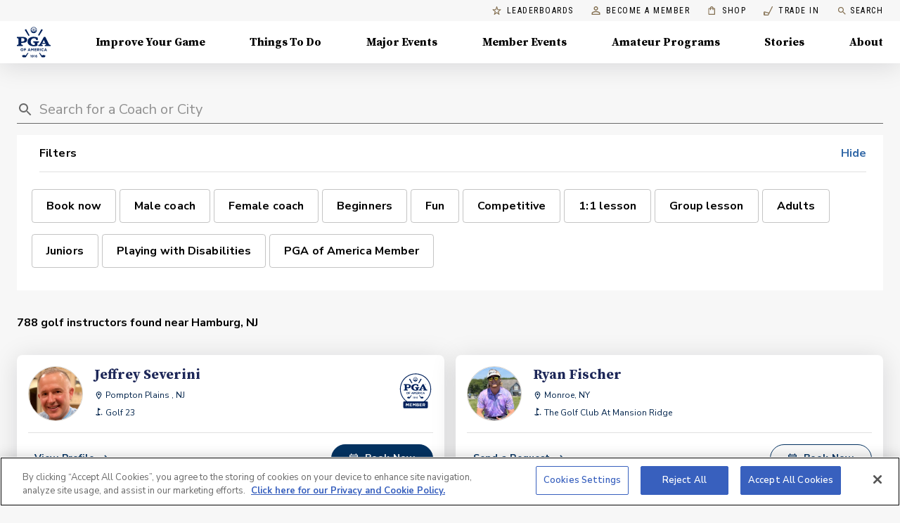

--- FILE ---
content_type: application/javascript
request_url: https://api.lightboxcdn.com/z9gd/43802/www.pga.com/jsonp/z?cb=1763955280090&dre=l&callback=jQuery112402008173780798823_1763955280072&_=1763955280073
body_size: 1015
content:
jQuery112402008173780798823_1763955280072({"response":"[base64].[base64].CAYjAGAxHzHhXl7FkKG5aAxA-XsJ1eV4Cw7Hhp3HQCgA","success":true,"dre":"l"});

--- FILE ---
content_type: image/svg+xml
request_url: https://www.pga.com/images/pga-master-logo.svg
body_size: 3251
content:
<?xml version="1.0" encoding="utf-8"?>
<svg id="Layer_1" data-name="Layer 1" viewBox="27.046 23.935 121.919 136.19" xmlns="http://www.w3.org/2000/svg">
  <defs>
    <style>
      .cls-1 {
        fill-rule: evenodd;
      }

      .cls-1, .cls-2, .cls-3, .cls-4 {
        stroke-width: 0px;
      }

      .cls-1, .cls-3 {
        fill: #002159;
      }

      .cls-2 {
        fill: #00205b;
      }

      .cls-4 {
        fill: #fff;
      }
    </style>
  </defs>
  <g>
    <path class="cls-3" d="M58.48,100.65v-.02c0-1.25-.92-2.3-2.21-2.3s-2.19,1.02-2.19,2.28v.02c0,1.25.92,2.3,2.21,2.3s2.19-1.02,2.19-2.27h0ZM52.4,100.65v-.02c0-2.08,1.64-3.78,3.89-3.78s3.87,1.68,3.87,3.76v.02c0,2.08-1.64,3.78-3.89,3.78s-3.87-1.68-3.87-3.76h0Z"/>
    <polygon class="cls-3" points="61.81 96.98 67.37 96.98 67.37 98.44 63.41 98.44 63.41 100 66.9 100 66.9 101.46 63.41 101.46 63.41 104.29 61.81 104.29 61.81 96.98 61.81 96.98"/>
    <path class="cls-3" d="M76.57,101.25l-.97-2.37-.97,2.37h1.94ZM74.88,96.95h1.48l3.13,7.36h-1.68l-.67-1.64h-3.09l-.67,1.64h-1.64l3.13-7.36h0Z"/>
    <polygon class="cls-3" points="80.83 96.98 82.57 96.98 84.49 100.07 86.41 96.98 88.14 96.98 88.14 104.29 86.54 104.29 86.54 99.52 84.49 102.64 84.45 102.64 82.41 99.55 82.41 104.29 80.83 104.29 80.83 96.98 80.83 96.98"/>
    <polygon class="cls-3" points="89.93 96.98 95.45 96.98 95.45 98.41 91.53 98.41 91.53 99.89 94.98 99.89 94.98 101.32 91.53 101.32 91.53 102.86 95.5 102.86 95.5 104.29 89.93 104.29 89.93 96.98 89.93 96.98"/>
    <path class="cls-3" d="M100.37,100.53c.78,0,1.23-.42,1.23-1.03v-.02c0-.69-.48-1.04-1.26-1.04h-1.6v2.1h1.63ZM97.14,96.98h3.34c.93,0,1.65.26,2.13.74.41.41.63.98.63,1.67v.02c0,1.18-.64,1.92-1.57,2.26l1.78,2.61h-1.88l-1.57-2.34h-1.26v2.34h-1.61v-7.3h0Z"/>
    <polygon class="cls-3" points="104.97 96.98 106.58 96.98 106.58 104.29 104.97 104.29 104.97 96.98 104.97 96.98"/>
    <path class="cls-3" d="M108.29,100.65v-.02c0-2.08,1.57-3.78,3.81-3.78,1.38,0,2.2.46,2.88,1.13l-1.02,1.18c-.56-.51-1.14-.82-1.87-.82-1.23,0-2.12,1.02-2.12,2.28v.02c0,1.25.87,2.3,2.12,2.3.83,0,1.35-.33,1.92-.86l1.02,1.03c-.75.8-1.59,1.3-2.99,1.3-2.15,0-3.75-1.66-3.75-3.76h0Z"/>
    <path class="cls-3" d="M120.72,101.25l-.97-2.37-.97,2.37h1.94ZM119.03,96.95h1.48l3.13,7.36h-1.68l-.67-1.64h-3.09l-.67,1.64h-1.64l3.13-7.36h0Z"/>
    <path class="cls-3" d="M99.73,81.64l2.42-.71v-3.03h-15.7v3.03l2.42.71c1.72.53,1.78.72,1.78,2.09v4.12c-.87.17-2.5.19-3.56.03-5.67-.83-7.24-5.01-7.24-9.39,0-2.46.83-4.7,2.71-6.52,1.34-1.3,3.4-2.47,6.52-2.36,1.36.05,2.93.7,3.47,1.08,1.55,1.08,1.92,2.36,2.33,3.92h4.02l-.02-6.17s-4.05-2.77-11.06-2.77c-5.57,0-16.51,2.32-16.51,13.2,0,6.68,5.61,11.89,15.37,12.39,6.72.34,11.28-1.65,11.28-1.65v-5.88c0-1.37.06-1.57,1.77-2.09"/>
    <path class="cls-3" d="M61.56,77.23c-.44.4-1.43.89-2.23,1.09-2.2.56-5.02.34-5.13.34v-9.33c1.86,0,5.12-.28,7.21,1.22,1.03.74,1.63,1.92,1.66,3.44.03,1.07-.37,2.25-1.52,3.23M60.97,66.28c-1.17-.13-4.56-.16-4.56-.16h-13.8v3.03l2.32.71c1.88.61,1.88.79,1.88,2.17v13.13c.01,1.38.01,1.47-1.87,2.06l-2.31.66v3.04h15.76v-3.04l-2.31-.66c-1.88-.6-1.88-.68-1.88-2.06v-3.17h3.74c3.43-.05,6.21-.27,8.69-1.67,2.36-1.34,3.66-3.82,3.66-6.41,0-4.18-3.3-7.01-9.31-7.62"/>
    <path class="cls-3" d="M111.35,82.4c1.59-3.03,3.83-7.36,3.98-7.67.16.36,2.2,4.59,3.7,7.67h-7.68ZM131.28,87.28c-1.4-.52-1.72-.77-2.13-1.66l-9.8-19.49h-4.06l-10.96,19.86c-.4.75-.76.92-1.67,1.25l-2.49.76v2.9h12.16v-2.97l-2.7-.7c-.58-.14-.55-.53-.41-.78,0,0,.35-.67.88-1.68h10.17c.54,1.02.69,1.22.86,1.6.26.54-.24.78-.88.96l-2.43.67v2.91h15.61v-2.86s-2.14-.78-2.15-.78"/>
    <polygon class="cls-3" points="123.56 66.5 122.81 66.5 122.81 66.12 124.73 66.12 124.73 66.5 123.98 66.5 123.98 68.48 123.56 68.48 123.56 66.5 123.56 66.5"/>
    <polygon class="cls-3" points="125.17 66.12 125.61 66.12 126.33 67.23 127.05 66.12 127.49 66.12 127.49 68.48 127.08 68.48 127.08 66.79 126.33 67.9 126.32 67.9 125.58 66.79 125.58 68.48 125.17 68.48 125.17 66.12 125.17 66.12"/>
    <polygon class="cls-3" points="79.25 116.55 78.19 116.81 77.92 115.73 79.65 115.21 80.56 115.21 80.56 121.29 79.25 121.29 79.25 116.55 79.25 116.55"/>
    <path class="cls-3" d="M85.46,117.23v-.02c0-.54-.4-.92-1.06-.92s-1.03.38-1.03.92v.02c0,.54.4.91,1.05.91s1.04-.38,1.04-.9M82.19,120.68l.7-1.01c.44.35.81.52,1.32.52.74,0,1.14-.56,1.23-1.37-.29.25-.7.41-1.23.41-1.31,0-2.16-.73-2.16-1.95v-.02c0-1.22.94-2.12,2.3-2.12.81,0,1.29.2,1.74.66.43.43.72,1.09.72,2.28v.02c0,1.96-.92,3.3-2.64,3.3-.88,0-1.48-.29-1.98-.72"/>
    <polygon class="cls-3" points="89.03 116.55 87.98 116.81 87.7 115.73 89.44 115.21 90.35 115.21 90.35 121.29 89.03 121.29 89.03 116.55 89.03 116.55"/>
    <path class="cls-3" d="M95.27,119.37v-.02c0-.51-.4-.88-1.05-.88s-1.04.36-1.04.87v.02c0,.51.4.9,1.05.9s1.04-.37,1.04-.89M92.54,120.75c-.44-.44-.72-1.09-.72-2.29v-.02c0-1.86.85-3.3,2.65-3.3.82,0,1.36.24,1.89.67l-.7,1.03c-.4-.3-.72-.48-1.23-.48-.75,0-1.13.6-1.22,1.4.3-.2.66-.39,1.25-.39,1.2,0,2.12.67,2.12,1.93v.02c0,1.23-.99,2.09-2.3,2.09-.79,0-1.32-.22-1.74-.65"/>
    <path class="cls-3" d="M114.56,115.13c-.75-.08-1.22-.09-2.84.21-1.4.31-2.2.62-2.68.88-.3-.43-2.89-3.84-5.28-7.03h-2.34l7.24,11.55.11.07c.1.06,1.07.61,3.83.55,1.73-.04,3.94-.48,4.06-.51,1.18-.31,1.86-2.67,2.1-3.67l.09-.36-.28-.23c-.06-.05-1.54-1.26-4.01-1.46h0Z"/>
    <path class="cls-3" d="M59.94,115.13c.75-.08,1.22-.09,2.84.21,1.4.31,2.2.62,2.68.88.3-.43,2.89-3.84,5.28-7.03h2.34l-7.24,11.55-.11.07c-.1.06-1.07.61-3.83.55-1.73-.04-3.94-.48-4.06-.51-1.17-.31-1.86-2.67-2.1-3.67l-.09-.36.28-.23c.06-.05,1.54-1.26,4.01-1.46h0Z"/>
    <path class="cls-1" d="M91.15,44.23c-.8.06-1.17,1.01-1.02,1.94.91-.1,1.76-.26,2.53-.5-.08-.34-.23-.66-.44-.92-.23-.27-.58-.57-1.07-.53M83.44,44.26c-.43-.12-.84.1-1.07.31-.3.28-.52.68-.62,1.11.78.23,1.62.4,2.53.5.12-.84-.15-1.71-.84-1.91M87.15,44.21c-.65.05-1.16.28-1.53.65-.34.35-.57.83-.63,1.39,1.39.15,3.05.13,4.43.01-.06-.62-.3-1.1-.7-1.46-.33-.3-.93-.63-1.58-.59M92.94,49.24c-.02-.37-.12-.68-.31-.92-.17-.24-.42-.44-.79-.44-.6,0-.98.41-1.21.79-.27.44-.42.96-.39,1.56-.24.04-.5.11-.74.13-.02-.67-.3-1.18-.69-1.54-.38-.35-.92-.61-1.62-.61s-1.22.26-1.62.61c-.4.36-.67.87-.7,1.54-.26-.04-.51-.08-.74-.14.03-1.01-.36-1.8-1.01-2.17-.39-.23-.89-.19-1.19.07-.29.25-.45.63-.48,1.12-.04.01-1.04-.87-1.29-1.19,0,0,0,0,0,0-.01-.14-.02-.29-.02-.44,0-3.88,3.16-7.03,7.03-7.03s7.03,3.16,7.03,7.03c0,.11,0,.22,0,.34-.17.27-.53.8-1.29,1.31M92.53,50.74c-.25.37-.61.74-1.14.78-.26.02-.52-.09-.7-.25-.26-.24-.38-.59-.43-1.05.99-.21,1.89-.51,2.67-.95,0,0,.01,0,.01.01.01.53-.13,1.06-.41,1.46M88.82,51.91c-.39.36-.91.62-1.62.62s-1.24-.26-1.62-.62c-.39-.36-.67-.86-.68-1.53,0-.02,0-.03.01-.03,1.38.23,3.23.22,4.6.01,0,.69-.29,1.18-.69,1.54M83.08,51.52c-.53,0-.92-.39-1.17-.75-.28-.41-.45-.9-.44-1.49v-.02c.78.43,1.68.74,2.67.96-.05.67-.39,1.3-1.06,1.31M87.2,39.16c-4.65,0-8.43,3.79-8.43,8.43s3.78,8.43,8.43,8.43,8.44-3.78,8.44-8.43-3.78-8.43-8.44-8.43"/>
    <path class="cls-3" d="M75.84,61.6l-9-16.25s-1.19-.25-2.29.34c-1.13.6-1.5,1.73-1.5,1.73l9.87,15.71c.93-.58,1.91-1.09,2.92-1.53h0Z"/>
    <path class="cls-3" d="M101.45,63.16l9.89-15.73s-.37-1.13-1.5-1.73c-1.1-.59-2.29-.34-2.29-.34l-9.02,16.28c1.57.68,2.57,1.29,2.92,1.52h0Z"/>
  </g>
  <path class="cls-2" d="M147.16,96.97c6.52-32.62-14.71-64.47-47.32-70.99-15.8-3.16-31.89.02-45.3,8.96-13.41,8.94-22.53,22.56-25.69,38.37-4.62,23.11,4.69,45.81,22.11,59.42h-6.67c-1.96,0-3.55,1.59-3.55,3.55v19.46c0,1.96,1.59,3.55,3.55,3.55h87.49c1.96,0,3.55-1.59,3.55-3.55v-19.46c0-1.96-1.59-3.55-3.55-3.55h-6.74c11.04-8.58,19.18-20.99,22.14-35.75ZM119.93,132.72h-63.89c-18.62-12.54-28.92-35.48-24.25-58.83,3-15.02,11.68-27.96,24.42-36.46,9.53-6.35,20.48-9.65,31.68-9.65,3.77,0,7.58.37,11.36,1.13,31,6.2,51.17,36.46,44.97,67.46-3.09,15.44-12.15,28.19-24.29,36.34Z"/>
  <g>
    <polygon class="cls-4" points="105.19 139.64 103.61 144.5 98.5 144.5 102.63 147.5 101.06 152.35 105.19 149.35 109.31 152.35 107.74 147.5 111.87 144.5 106.76 144.5 105.19 139.64 105.19 139.64"/>
    <polygon class="cls-4" points="122.35 139.64 120.77 144.5 115.67 144.5 119.79 147.5 118.22 152.35 122.35 149.35 126.48 152.35 124.9 147.5 129.03 144.5 123.93 144.5 122.35 139.64 122.35 139.64"/>
    <polygon class="cls-4" points="88.02 139.64 86.45 144.5 81.34 144.5 85.47 147.5 83.89 152.35 88.02 149.35 92.15 152.35 90.58 147.5 94.7 144.5 89.6 144.5 88.02 139.64 88.02 139.64"/>
    <polygon class="cls-4" points="70.86 139.64 69.28 144.5 64.18 144.5 68.31 147.5 66.73 152.35 70.86 149.35 74.99 152.35 73.41 147.5 77.54 144.5 72.44 144.5 70.86 139.64 70.86 139.64"/>
    <polygon class="cls-4" points="53.7 139.64 52.12 144.5 47.01 144.5 51.14 147.5 49.57 152.35 53.7 149.35 57.83 152.35 56.25 147.5 60.38 144.5 55.27 144.5 53.7 139.64 53.7 139.64"/>
  </g>
</svg>

--- FILE ---
content_type: application/javascript; charset=UTF-8
request_url: https://www.pga.com/_next/static/chunks/5706-e57e8ecbe34751a8.js
body_size: 9264
content:
"use strict";(self.webpackChunk_N_E=self.webpackChunk_N_E||[]).push([[5706],{66081:function(e,t,n){var o=n(64836),i=n(75263);t.Z=void 0;var r=i(n(67294)),a=(0,o(n(2108)).default)(r.createElement("path",{d:"M3.9 12c0-1.71 1.39-3.1 3.1-3.1h4V7H7c-2.76 0-5 2.24-5 5s2.24 5 5 5h4v-1.9H7c-1.71 0-3.1-1.39-3.1-3.1zM8 13h8v-2H8v2zm9-6h-4v1.9h4c1.71 0 3.1 1.39 3.1 3.1s-1.39 3.1-3.1 3.1h-4V17h4c2.76 0 5-2.24 5-5s-2.24-5-5-5z"}),"Link");t.Z=a},84501:function(e,t,n){n.d(t,{ZP:function(){return E}});var o=n(45987),i=n(4942),r=n(87462),a=n(67294),l=n(86010),u=n(1591),c=n(50683),s=n(93871),d=a.forwardRef((function(e,t){var n=e.classes,i=e.className,u=e.color,c=void 0===u?"default":u,d=e.component,p=void 0===d?"li":d,f=e.disableGutters,g=void 0!==f&&f,m=e.disableSticky,h=void 0!==m&&m,v=e.inset,b=void 0!==v&&v,x=(0,o.Z)(e,["classes","className","color","component","disableGutters","disableSticky","inset"]);return a.createElement(p,(0,r.Z)({className:(0,l.default)(n.root,i,"default"!==c&&n["color".concat((0,s.Z)(c))],b&&n.inset,!h&&n.sticky,!g&&n.gutters),ref:t},x))})),p=(0,u.Z)((function(e){return{root:{boxSizing:"border-box",lineHeight:"48px",listStyle:"none",color:e.palette.text.secondary,fontFamily:e.typography.fontFamily,fontWeight:e.typography.fontWeightMedium,fontSize:e.typography.pxToRem(14)},colorPrimary:{color:e.palette.primary.main},colorInherit:{color:"inherit"},gutters:{paddingLeft:16,paddingRight:16},inset:{paddingLeft:72},sticky:{position:"sticky",top:0,zIndex:1,backgroundColor:"inherit"}}}),{name:"MuiListSubheader"})(d),f=n(79895),g=n(17812),m=n(16204),h=n(63786),v=(0,h.Z)(a.createElement("path",{d:"M19 6.41L17.59 5 12 10.59 6.41 5 5 6.41 10.59 12 5 17.59 6.41 19 12 13.41 17.59 19 19 17.59 13.41 12z"}),"Close"),b=(0,h.Z)(a.createElement("path",{d:"M7 10l5 5 5-5z"}),"ArrowDropDown"),x=n(97685),y=n(95001),O=n(22775),L=n(55192),D=n(34236);function I(e){return"undefined"!==typeof e.normalize?e.normalize("NFD").replace(/[\u0300-\u036f]/g,""):e}function P(e,t){for(var n=0;n<e.length;n+=1)if(t(e[n]))return n;return-1}var A=function(){var e=arguments.length>0&&void 0!==arguments[0]?arguments[0]:{},t=e.ignoreAccents,n=void 0===t||t,o=e.ignoreCase,i=void 0===o||o,r=e.limit,a=e.matchFrom,l=void 0===a?"any":a,u=e.stringify,c=e.trim,s=void 0!==c&&c;return function(e,t){var o=t.inputValue,a=t.getOptionLabel,c=s?o.trim():o;i&&(c=c.toLowerCase()),n&&(c=I(c));var d=e.filter((function(e){var t=(u||a)(e);return i&&(t=t.toLowerCase()),n&&(t=I(t)),"start"===l?0===t.indexOf(c):t.indexOf(c)>-1}));return"number"===typeof r?d.slice(0,r):d}}();function C(e){var t=e.autoComplete,n=void 0!==t&&t,o=e.autoHighlight,i=void 0!==o&&o,l=e.autoSelect,u=void 0!==l&&l,c=e.blurOnSelect,s=void 0!==c&&c,d=e.clearOnBlur,p=void 0===d?!e.freeSolo:d,f=e.clearOnEscape,g=void 0!==f&&f,m=e.componentName,h=void 0===m?"useAutocomplete":m,v=e.debug,b=void 0!==v&&v,I=e.defaultValue,C=void 0===I?e.multiple?[]:null:I,_=e.disableClearable,T=void 0!==_&&_,S=e.disableCloseOnSelect,k=void 0!==S&&S,E=e.disabledItemsFocusable,F=void 0!==E&&E,w=e.disableListWrap,M=void 0!==w&&w,Z=e.filterOptions,N=void 0===Z?A:Z,R=e.filterSelectedOptions,z=void 0!==R&&R,$=e.freeSolo,U=void 0!==$&&$,H=e.getOptionDisabled,j=e.getOptionLabel,W=void 0===j?function(e){return e}:j,G=e.getOptionSelected,V=void 0===G?function(e,t){return e===t}:G,B=e.groupBy,q=e.handleHomeEndKeys,K=void 0===q?!e.freeSolo:q,J=e.id,Q=e.includeInputInList,X=void 0!==Q&&Q,Y=e.inputValue,ee=e.multiple,te=void 0!==ee&&ee,ne=e.onChange,oe=e.onClose,ie=e.onHighlightChange,re=e.onInputChange,ae=e.onOpen,le=e.open,ue=e.openOnFocus,ce=void 0!==ue&&ue,se=e.options,de=e.selectOnFocus,pe=void 0===de?!e.freeSolo:de,fe=e.value,ge=(0,y.Z)(J),me=W;var he=a.useRef(!1),ve=a.useRef(!0),be=a.useRef(null),xe=a.useRef(null),ye=a.useState(null),Oe=ye[0],Le=ye[1],De=a.useState(-1),Ie=De[0],Pe=De[1],Ae=i?0:-1,Ce=a.useRef(Ae),_e=(0,O.Z)({controlled:fe,default:C,name:h}),Te=(0,x.Z)(_e,2),Se=Te[0],ke=Te[1],Ee=(0,O.Z)({controlled:Y,default:"",name:h,state:"inputValue"}),Fe=(0,x.Z)(Ee,2),we=Fe[0],Me=Fe[1],Ze=a.useState(!1),Ne=Ze[0],Re=Ze[1],ze=(0,L.Z)((function(e,t){var n;if(te)n="";else if(null==t)n="";else{var o=me(t);n="string"===typeof o?o:""}we!==n&&(Me(n),re&&re(e,n,"reset"))}));a.useEffect((function(){ze(null,Se)}),[Se,ze]);var $e=(0,O.Z)({controlled:le,default:!1,name:h,state:"open"}),Ue=(0,x.Z)($e,2),He=Ue[0],je=Ue[1],We=!te&&null!=Se&&we===me(Se),Ge=He,Ve=Ge?N(se.filter((function(e){return!z||!(te?Se:[Se]).some((function(t){return null!==t&&V(e,t)}))})),{inputValue:We?"":we,getOptionLabel:me}):[],Be=(0,L.Z)((function(e){-1===e?be.current.focus():Oe.querySelector('[data-tag-index="'.concat(e,'"]')).focus()}));a.useEffect((function(){te&&Ie>Se.length-1&&(Pe(-1),Be(-1))}),[Se,te,Ie,Be]);var qe=(0,L.Z)((function(e){var t=e.event,n=e.index,o=e.reason,i=void 0===o?"auto":o;if(Ce.current=n,-1===n?be.current.removeAttribute("aria-activedescendant"):be.current.setAttribute("aria-activedescendant","".concat(ge,"-option-").concat(n)),ie&&ie(t,-1===n?null:Ve[n],i),xe.current){var r=xe.current.querySelector("[data-focus]");r&&r.removeAttribute("data-focus");var a=xe.current.parentElement.querySelector('[role="listbox"]');if(a)if(-1!==n){var l=xe.current.querySelector('[data-option-index="'.concat(n,'"]'));if(l&&(l.setAttribute("data-focus","true"),a.scrollHeight>a.clientHeight&&"mouse"!==i)){var u=l,c=a.clientHeight+a.scrollTop,s=u.offsetTop+u.offsetHeight;s>c?a.scrollTop=s-a.clientHeight:u.offsetTop-u.offsetHeight*(B?1.3:0)<a.scrollTop&&(a.scrollTop=u.offsetTop-u.offsetHeight*(B?1.3:0))}}else a.scrollTop=0}})),Ke=(0,L.Z)((function(e){var t=e.event,o=e.diff,i=e.direction,r=void 0===i?"next":i,a=e.reason,l=void 0===a?"auto":a;if(Ge){var u=function(e,t){if(!xe.current||-1===e)return-1;for(var n=e;;){if("next"===t&&n===Ve.length||"previous"===t&&-1===n)return-1;var o=xe.current.querySelector('[data-option-index="'.concat(n,'"]')),i=!F&&o&&(o.disabled||"true"===o.getAttribute("aria-disabled"));if(!(o&&!o.hasAttribute("tabindex")||i))return n;n+="next"===t?1:-1}}(function(){var e=Ve.length-1;if("reset"===o)return Ae;if("start"===o)return 0;if("end"===o)return e;var t=Ce.current+o;return t<0?-1===t&&X?-1:M&&-1!==Ce.current||Math.abs(o)>1?0:e:t>e?t===e+1&&X?-1:M||Math.abs(o)>1?e:0:t}(),r);if(qe({index:u,reason:l,event:t}),n&&"reset"!==o)if(-1===u)be.current.value=we;else{var c=me(Ve[u]);be.current.value=c,0===c.toLowerCase().indexOf(we.toLowerCase())&&we.length>0&&be.current.setSelectionRange(we.length,c.length)}}})),Je=a.useCallback((function(){if(Ge){var e=te?Se[0]:Se;if(0!==Ve.length&&null!=e){if(xe.current)if(z||null==e)Ce.current>=Ve.length-1?qe({index:Ve.length-1}):qe({index:Ce.current});else{var t=Ve[Ce.current];if(te&&t&&-1!==P(Se,(function(e){return V(t,e)})))return;var n=P(Ve,(function(t){return V(t,e)}));-1===n?Ke({diff:"reset"}):qe({index:n})}}else Ke({diff:"reset"})}}),[0===Ve.length,!te&&Se,z,Ke,qe,Ge,we,te]),Qe=(0,L.Z)((function(e){(0,D.Z)(xe,e),e&&Je()}));a.useEffect((function(){Je()}),[Je]);var Xe=function(e){He||(je(!0),ae&&ae(e))},Ye=function(e,t){He&&(je(!1),oe&&oe(e,t))},et=function(e,t,n,o){Se!==t&&(ne&&ne(e,t,n,o),ke(t))},tt=a.useRef(!1),nt=function(e,t){var n=arguments.length>2&&void 0!==arguments[2]?arguments[2]:"select-option",o=arguments.length>3&&void 0!==arguments[3]?arguments[3]:"options",i=n,r=t;if(te){var a=P(r=Array.isArray(Se)?Se.slice():[],(function(e){return V(t,e)}));-1===a?r.push(t):"freeSolo"!==o&&(r.splice(a,1),i="remove-option")}ze(e,r),et(e,r,i,{option:t}),k||Ye(e,i),(!0===s||"touch"===s&&tt.current||"mouse"===s&&!tt.current)&&be.current.blur()};var ot=function(e,t){if(te){Ye(e,"toggleInput");var n=Ie;-1===Ie?""===we&&"previous"===t&&(n=Se.length-1):((n+="next"===t?1:-1)<0&&(n=0),n===Se.length&&(n=-1)),n=function(e,t){if(-1===e)return-1;for(var n=e;;){if("next"===t&&n===Se.length||"previous"===t&&-1===n)return-1;var o=Oe.querySelector('[data-tag-index="'.concat(n,'"]'));if(!o||o.hasAttribute("tabindex")&&!o.disabled&&"true"!==o.getAttribute("aria-disabled"))return n;n+="next"===t?1:-1}}(n,t),Pe(n),Be(n)}},it=function(e){he.current=!0,Me(""),re&&re(e,"","clear"),et(e,te?[]:null,"clear")},rt=function(e){return function(t){switch(-1!==Ie&&-1===["ArrowLeft","ArrowRight"].indexOf(t.key)&&(Pe(-1),Be(-1)),t.key){case"Home":Ge&&K&&(t.preventDefault(),Ke({diff:"start",direction:"next",reason:"keyboard",event:t}));break;case"End":Ge&&K&&(t.preventDefault(),Ke({diff:"end",direction:"previous",reason:"keyboard",event:t}));break;case"PageUp":t.preventDefault(),Ke({diff:-5,direction:"previous",reason:"keyboard",event:t}),Xe(t);break;case"PageDown":t.preventDefault(),Ke({diff:5,direction:"next",reason:"keyboard",event:t}),Xe(t);break;case"ArrowDown":t.preventDefault(),Ke({diff:1,direction:"next",reason:"keyboard",event:t}),Xe(t);break;case"ArrowUp":t.preventDefault(),Ke({diff:-1,direction:"previous",reason:"keyboard",event:t}),Xe(t);break;case"ArrowLeft":ot(t,"previous");break;case"ArrowRight":ot(t,"next");break;case"Enter":if(229===t.which)break;if(-1!==Ce.current&&Ge){var o=Ve[Ce.current],i=!!H&&H(o);if(t.preventDefault(),i)return;nt(t,o,"select-option"),n&&be.current.setSelectionRange(be.current.value.length,be.current.value.length)}else U&&""!==we&&!1===We&&(te&&t.preventDefault(),nt(t,we,"create-option","freeSolo"));break;case"Escape":Ge?(t.preventDefault(),t.stopPropagation(),Ye(t,"escape")):g&&(""!==we||te&&Se.length>0)&&(t.preventDefault(),t.stopPropagation(),it(t));break;case"Backspace":if(te&&""===we&&Se.length>0){var r=-1===Ie?Se.length-1:Ie,a=Se.slice();a.splice(r,1),et(t,a,"remove-option",{option:Se[r]})}}e.onKeyDown&&e.onKeyDown(t)}},at=function(e){Re(!0),ce&&!he.current&&Xe(e)},lt=function(e){null===xe.current||document.activeElement!==xe.current.parentElement?(Re(!1),ve.current=!0,he.current=!1,b&&""!==we||(u&&-1!==Ce.current&&Ge?nt(e,Ve[Ce.current],"blur"):u&&U&&""!==we?nt(e,we,"blur","freeSolo"):p&&ze(e,Se),Ye(e,"blur"))):be.current.focus()},ut=function(e){var t=e.target.value;we!==t&&(Me(t),re&&re(e,t,"input")),""===t?T||te||et(e,null,"clear"):Xe(e)},ct=function(e){qe({event:e,index:Number(e.currentTarget.getAttribute("data-option-index")),reason:"mouse"})},st=function(){tt.current=!0},dt=function(e){var t=Number(e.currentTarget.getAttribute("data-option-index"));nt(e,Ve[t],"select-option"),tt.current=!1},pt=function(e){return function(t){var n=Se.slice();n.splice(e,1),et(t,n,"remove-option",{option:Se[e]})}},ft=function(e){He?Ye(e,"toggleInput"):Xe(e)},gt=function(e){e.target.getAttribute("id")!==ge&&e.preventDefault()},mt=function(){be.current.focus(),pe&&ve.current&&be.current.selectionEnd-be.current.selectionStart===0&&be.current.select(),ve.current=!1},ht=function(e){""!==we&&He||ft(e)},vt=U&&we.length>0;vt=vt||(te?Se.length>0:null!==Se);var bt=Ve;if(B){new Map;bt=Ve.reduce((function(e,t,n){var o=B(t);return e.length>0&&e[e.length-1].group===o?e[e.length-1].options.push(t):e.push({key:n,index:n,group:o,options:[t]}),e}),[])}return{getRootProps:function(){var e=arguments.length>0&&void 0!==arguments[0]?arguments[0]:{};return(0,r.Z)({"aria-owns":Ge?"".concat(ge,"-popup"):null,role:"combobox","aria-expanded":Ge},e,{onKeyDown:rt(e),onMouseDown:gt,onClick:mt})},getInputLabelProps:function(){return{id:"".concat(ge,"-label"),htmlFor:ge}},getInputProps:function(){return{id:ge,value:we,onBlur:lt,onFocus:at,onChange:ut,onMouseDown:ht,"aria-activedescendant":Ge?"":null,"aria-autocomplete":n?"both":"list","aria-controls":Ge?"".concat(ge,"-popup"):null,autoComplete:"off",ref:be,autoCapitalize:"none",spellCheck:"false"}},getClearProps:function(){return{tabIndex:-1,onClick:it}},getPopupIndicatorProps:function(){return{tabIndex:-1,onClick:ft}},getTagProps:function(e){var t=e.index;return{key:t,"data-tag-index":t,tabIndex:-1,onDelete:pt(t)}},getListboxProps:function(){return{role:"listbox",id:"".concat(ge,"-popup"),"aria-labelledby":"".concat(ge,"-label"),ref:Qe,onMouseDown:function(e){e.preventDefault()}}},getOptionProps:function(e){var t=e.index,n=e.option,o=(te?Se:[Se]).some((function(e){return null!=e&&V(n,e)})),i=!!H&&H(n);return{key:t,tabIndex:-1,role:"option",id:"".concat(ge,"-option-").concat(t),onMouseOver:ct,onClick:dt,onTouchStart:st,"data-option-index":t,"aria-disabled":i,"aria-selected":o}},id:ge,inputValue:we,value:Se,dirty:vt,popupOpen:Ge,focused:Ne||-1!==Ie,anchorEl:Oe,setAnchorEl:Le,focusedTag:Ie,groupedOptions:bt}}function _(e){e.anchorEl,e.open;var t=(0,o.Z)(e,["anchorEl","open"]);return a.createElement("div",t)}var T=a.createElement(v,{fontSize:"small"}),S=a.createElement(b,null),k=a.forwardRef((function(e,t){e.autoComplete,e.autoHighlight,e.autoSelect,e.blurOnSelect;var n,i=e.ChipProps,u=e.classes,s=e.className,d=e.clearOnBlur,h=(void 0===d&&e.freeSolo,e.clearOnEscape,e.clearText),v=void 0===h?"Clear":h,b=e.closeIcon,x=void 0===b?T:b,y=e.closeText,O=void 0===y?"Close":y,L=(e.debug,e.defaultValue),D=(void 0===L&&e.multiple,e.disableClearable),I=void 0!==D&&D,P=(e.disableCloseOnSelect,e.disabled),A=void 0!==P&&P,k=(e.disabledItemsFocusable,e.disableListWrap,e.disablePortal),E=void 0!==k&&k,F=(e.filterOptions,e.filterSelectedOptions,e.forcePopupIcon),w=void 0===F?"auto":F,M=e.freeSolo,Z=void 0!==M&&M,N=e.fullWidth,R=void 0!==N&&N,z=e.getLimitTagsText,$=void 0===z?function(e){return"+".concat(e)}:z,U=(e.getOptionDisabled,e.getOptionLabel),H=void 0===U?function(e){return e}:U,j=(e.getOptionSelected,e.groupBy),W=e.handleHomeEndKeys,G=(void 0===W&&e.freeSolo,e.id,e.includeInputInList,e.inputValue,e.limitTags),V=void 0===G?-1:G,B=e.ListboxComponent,q=void 0===B?"ul":B,K=e.ListboxProps,J=e.loading,Q=void 0!==J&&J,X=e.loadingText,Y=void 0===X?"Loading\u2026":X,ee=e.multiple,te=void 0!==ee&&ee,ne=e.noOptionsText,oe=void 0===ne?"No options":ne,ie=(e.onChange,e.onClose,e.onHighlightChange,e.onInputChange,e.onOpen,e.open,e.openOnFocus,e.openText),re=void 0===ie?"Open":ie,ae=(e.options,e.PaperComponent),le=void 0===ae?f.Z:ae,ue=e.PopperComponent,ce=void 0===ue?c.Z:ue,se=e.popupIcon,de=void 0===se?S:se,pe=e.renderGroup,fe=e.renderInput,ge=e.renderOption,me=e.renderTags,he=e.selectOnFocus,ve=(void 0===he&&e.freeSolo,e.size),be=void 0===ve?"medium":ve,xe=(e.value,(0,o.Z)(e,["autoComplete","autoHighlight","autoSelect","blurOnSelect","ChipProps","classes","className","clearOnBlur","clearOnEscape","clearText","closeIcon","closeText","debug","defaultValue","disableClearable","disableCloseOnSelect","disabled","disabledItemsFocusable","disableListWrap","disablePortal","filterOptions","filterSelectedOptions","forcePopupIcon","freeSolo","fullWidth","getLimitTagsText","getOptionDisabled","getOptionLabel","getOptionSelected","groupBy","handleHomeEndKeys","id","includeInputInList","inputValue","limitTags","ListboxComponent","ListboxProps","loading","loadingText","multiple","noOptionsText","onChange","onClose","onHighlightChange","onInputChange","onOpen","open","openOnFocus","openText","options","PaperComponent","PopperComponent","popupIcon","renderGroup","renderInput","renderOption","renderTags","selectOnFocus","size","value"])),ye=E?_:ce,Oe=C((0,r.Z)({},e,{componentName:"Autocomplete"})),Le=Oe.getRootProps,De=Oe.getInputProps,Ie=Oe.getInputLabelProps,Pe=Oe.getPopupIndicatorProps,Ae=Oe.getClearProps,Ce=Oe.getTagProps,_e=Oe.getListboxProps,Te=Oe.getOptionProps,Se=Oe.value,ke=Oe.dirty,Ee=Oe.id,Fe=Oe.popupOpen,we=Oe.focused,Me=Oe.focusedTag,Ze=Oe.anchorEl,Ne=Oe.setAnchorEl,Re=Oe.inputValue,ze=Oe.groupedOptions;if(te&&Se.length>0){var $e=function(e){return(0,r.Z)({className:(0,l.default)(u.tag,"small"===be&&u.tagSizeSmall),disabled:A},Ce(e))};n=me?me(Se,$e):Se.map((function(e,t){return a.createElement(m.Z,(0,r.Z)({label:H(e),size:be},$e({index:t}),i))}))}if(V>-1&&Array.isArray(n)){var Ue=n.length-V;!we&&Ue>0&&(n=n.splice(0,V)).push(a.createElement("span",{className:u.tag,key:n.length},$(Ue)))}var He=pe||function(e){return a.createElement("li",{key:e.key},a.createElement(p,{className:u.groupLabel,component:"div"},e.group),a.createElement("ul",{className:u.groupUl},e.children))},je=ge||H,We=function(e,t){var n=Te({option:e,index:t});return a.createElement("li",(0,r.Z)({},n,{className:u.option}),je(e,{selected:n["aria-selected"],inputValue:Re}))},Ge=!I&&!A,Ve=(!Z||!0===w)&&!1!==w;return a.createElement(a.Fragment,null,a.createElement("div",(0,r.Z)({ref:t,className:(0,l.default)(u.root,s,we&&u.focused,R&&u.fullWidth,Ge&&u.hasClearIcon,Ve&&u.hasPopupIcon)},Le(xe)),fe({id:Ee,disabled:A,fullWidth:!0,size:"small"===be?"small":void 0,InputLabelProps:Ie(),InputProps:{ref:Ne,className:u.inputRoot,startAdornment:n,endAdornment:a.createElement("div",{className:u.endAdornment},Ge?a.createElement(g.Z,(0,r.Z)({},Ae(),{"aria-label":v,title:v,className:(0,l.default)(u.clearIndicator,ke&&u.clearIndicatorDirty)}),x):null,Ve?a.createElement(g.Z,(0,r.Z)({},Pe(),{disabled:A,"aria-label":Fe?O:re,title:Fe?O:re,className:(0,l.default)(u.popupIndicator,Fe&&u.popupIndicatorOpen)}),de):null)},inputProps:(0,r.Z)({className:(0,l.default)(u.input,-1===Me&&u.inputFocused),disabled:A},De())})),Fe&&Ze?a.createElement(ye,{className:(0,l.default)(u.popper,E&&u.popperDisablePortal),style:{width:Ze?Ze.clientWidth:null},role:"presentation",anchorEl:Ze,open:!0},a.createElement(le,{className:u.paper},Q&&0===ze.length?a.createElement("div",{className:u.loading},Y):null,0!==ze.length||Z||Q?null:a.createElement("div",{className:u.noOptions},oe),ze.length>0?a.createElement(q,(0,r.Z)({className:u.listbox},_e(),K),ze.map((function(e,t){return j?He({key:e.key,group:e.group,children:e.options.map((function(t,n){return We(t,e.index+n)}))}):We(e,t)}))):null)):null)})),E=(0,u.Z)((function(e){var t;return{root:{"&$focused $clearIndicatorDirty":{visibility:"visible"},"@media (pointer: fine)":{"&:hover $clearIndicatorDirty":{visibility:"visible"}}},fullWidth:{width:"100%"},focused:{},tag:{margin:3,maxWidth:"calc(100% - 6px)"},tagSizeSmall:{margin:2,maxWidth:"calc(100% - 4px)"},hasPopupIcon:{},hasClearIcon:{},inputRoot:{flexWrap:"wrap","$hasPopupIcon &, $hasClearIcon &":{paddingRight:30},"$hasPopupIcon$hasClearIcon &":{paddingRight:56},"& $input":{width:0,minWidth:30},'&[class*="MuiInput-root"]':{paddingBottom:1,"& $input":{padding:4},"& $input:first-child":{padding:"6px 0"}},'&[class*="MuiInput-root"][class*="MuiInput-marginDense"]':{"& $input":{padding:"4px 4px 5px"},"& $input:first-child":{padding:"3px 0 6px"}},'&[class*="MuiOutlinedInput-root"]':{padding:9,"$hasPopupIcon &, $hasClearIcon &":{paddingRight:39},"$hasPopupIcon$hasClearIcon &":{paddingRight:65},"& $input":{padding:"9.5px 4px"},"& $input:first-child":{paddingLeft:6},"& $endAdornment":{right:9}},'&[class*="MuiOutlinedInput-root"][class*="MuiOutlinedInput-marginDense"]':{padding:6,"& $input":{padding:"4.5px 4px"}},'&[class*="MuiFilledInput-root"]':{paddingTop:19,paddingLeft:8,"$hasPopupIcon &, $hasClearIcon &":{paddingRight:39},"$hasPopupIcon$hasClearIcon &":{paddingRight:65},"& $input":{padding:"9px 4px"},"& $endAdornment":{right:9}},'&[class*="MuiFilledInput-root"][class*="MuiFilledInput-marginDense"]':{paddingBottom:1,"& $input":{padding:"4.5px 4px"}}},input:{flexGrow:1,textOverflow:"ellipsis",opacity:0},inputFocused:{opacity:1},endAdornment:{position:"absolute",right:0,top:"calc(50% - 14px)"},clearIndicator:{marginRight:-2,padding:4,visibility:"hidden"},clearIndicatorDirty:{},popupIndicator:{padding:2,marginRight:-2},popupIndicatorOpen:{transform:"rotate(180deg)"},popper:{zIndex:e.zIndex.modal},popperDisablePortal:{position:"absolute"},paper:(0,r.Z)({},e.typography.body1,{overflow:"hidden",margin:"4px 0"}),listbox:{listStyle:"none",margin:0,padding:"8px 0",maxHeight:"40vh",overflow:"auto"},loading:{color:e.palette.text.secondary,padding:"14px 16px"},noOptions:{color:e.palette.text.secondary,padding:"14px 16px"},option:(t={minHeight:48,display:"flex",justifyContent:"flex-start",alignItems:"center",cursor:"pointer",paddingTop:6,boxSizing:"border-box",outline:"0",WebkitTapHighlightColor:"transparent",paddingBottom:6,paddingLeft:16,paddingRight:16},(0,i.Z)(t,e.breakpoints.up("sm"),{minHeight:"auto"}),(0,i.Z)(t,'&[aria-selected="true"]',{backgroundColor:e.palette.action.selected}),(0,i.Z)(t,'&[data-focus="true"]',{backgroundColor:e.palette.action.hover}),(0,i.Z)(t,"&:active",{backgroundColor:e.palette.action.selected}),(0,i.Z)(t,'&[aria-disabled="true"]',{opacity:e.palette.action.disabledOpacity,pointerEvents:"none"}),t),groupLabel:{backgroundColor:e.palette.background.paper,top:-8},groupUl:{padding:0,"& $option":{paddingLeft:24}}}}),{name:"MuiAutocomplete"})(k)},28941:function(e,t,n){var o=this&&this.__importDefault||function(e){return e&&e.__esModule?e:{default:e}};Object.defineProperty(t,"__esModule",{value:!0}),t.POPULAR_TLDS=t.POPULAR_DOMAINS=t.run=void 0;const i=o(n(43751));t.run=i.default;const r=n(99034);Object.defineProperty(t,"POPULAR_DOMAINS",{enumerable:!0,get:function(){return r.POPULAR_DOMAINS}}),Object.defineProperty(t,"POPULAR_TLDS",{enumerable:!0,get:function(){return r.POPULAR_TLDS}});const a={run:i.default,POPULAR_DOMAINS:r.POPULAR_DOMAINS,POPULAR_TLDS:r.POPULAR_TLDS};t.default=a},99034:function(e,t,n){var o=this&&this.__importDefault||function(e){return e&&e.__esModule?e:{default:e}};Object.defineProperty(t,"__esModule",{value:!0}),t.POPULAR_TLDS=t.POPULAR_DOMAINS=t.DEFAULT_CONFIG=void 0;const i=o(n(15657)),r=["msn.com","bellsouth.net","telus.net","comcast.net","optusnet.com.au","earthlink.net","qq.com","sky.com","icloud.com","sympatico.ca","googlemail.com","att.net","xtra.co.nz","web.de","cox.net","gmail.com","ymail.com","aim.com","rogers.com","verizon.net","rocketmail.com","optonline.net","sbcglobal.net","aol.com","aim.com","me.com","mailw.com","btinternet.com","charter.net","shaw.ca","hey.com","proton.me","pm.com","protonmail.com","zoho.com","yandex.com","titan.email"];t.POPULAR_DOMAINS=r;const a=["com","com.au","com.tw","co","ca","co.nz","co.uk","de","fr","it","ru","org","edu","gov","jp","nl","kr","se","eu","ie","co.il","us","at","be","dk","hk","es","gr","ch","no","cz","net","net.au","info","biz","mil","co.jp","sg","hu","uk","sk","ar","cf","cl","cn","ga","gq","ir","ml","mx","nu","nz","ph","pl","ro","tk","tw","ua","vg","ws","xn","za","app","au","ai","biz","br","blog","cloud","club","cc","de","dev","digital","fi","finance","id","in","io","me","mobi","network","pw","so","xyz","software","to","tech"];t.POPULAR_TLDS=a;const l={domainThreshold:2,domains:r,secondLevelThreshold:2,secondLevelDomains:["yahoo","hotmail","mail","live","outlook"],topLevelThreshold:2,topLevelDomains:a,distanceFunction:i.default};t.DEFAULT_CONFIG=l},15657:function(e,t){Object.defineProperty(t,"__esModule",{value:!0}),t.default=function(e,t){if(null==e||0===e.length)return null==t||0===t.length?0:t.length;if(null==t||0===t.length)return e.length;let n=0,o=0,i=0,r=0;for(;n+o<e.length&&n+i<t.length;){if(e.charAt(n+o)==t.charAt(n+i))r++;else{o=0,i=0;for(let r=0;r<5;r++){if(n+r<e.length&&e.charAt(n+r)==t.charAt(n)){o=r;break}if(n+r<t.length&&e.charAt(n)==t.charAt(n+r)){i=r;break}}}n++}return(e.length+t.length)/2-r}},34763:function(e,t,n){var o=this&&this.__importDefault||function(e){return e&&e.__esModule?e:{default:e}};Object.defineProperty(t,"__esModule",{value:!0});const i=o(n(63635));t.default=function(e){i.default(Array.isArray(e.domains),"domains must be an array"),i.default(Array.isArray(e.topLevelDomains),"topLevelDomains must be an array"),i.default(Array.isArray(e.secondLevelDomains),"secondLevelDomains must be an array"),i.default("function"===typeof e.distanceFunction,"distanceFunction must be a function")}},63635:function(e,t){Object.defineProperty(t,"__esModule",{value:!0}),t.default=function(e,t){if(!e)throw new Error(t)}},13846:function(e,t){Object.defineProperty(t,"__esModule",{value:!0}),t.default=function(e){return encodeURI(e).replace(/%20/g," ").replace(/%25/g,"%").replace(/%5E/g,"^").replace(/%60/g,"`").replace(/%7B/g,"{").replace(/%7C/g,"|").replace(/%7D/g,"}")}},66418:function(e,t){Object.defineProperty(t,"__esModule",{value:!0}),t.default=function(e){const{domain:t,domains:n,distanceFunction:o,threshold:i}=e;let r,a=1/0,l=null;if(t&&n){for(let e=0;e<n.length;e++){if(t===n[e])return t;r=o(t,n[e]),r<a&&(a=r,l=n[e])}return a<=i&&null!==l?l:void 0}}},47806:function(e,t,n){Object.defineProperty(t,"__esModule",{value:!0});const o=n(99034);t.default=function(e){return{email:e.email,domains:e.domains||o.DEFAULT_CONFIG.domains,topLevelDomains:e.topLevelDomains||o.DEFAULT_CONFIG.topLevelDomains,secondLevelDomains:e.secondLevelDomains||o.DEFAULT_CONFIG.secondLevelDomains,distanceFunction:e.distanceFunction||o.DEFAULT_CONFIG.distanceFunction,domainThreshold:e.domainThreshold||o.DEFAULT_CONFIG.domainThreshold,secondLevelThreshold:e.secondLevelThreshold||o.DEFAULT_CONFIG.secondLevelThreshold,topLevelThreshold:e.topLevelThreshold||o.DEFAULT_CONFIG.topLevelThreshold,suggested:e.suggested||void 0,empty:e.suggested||void 0}}},51724:function(e,t,n){var o=this&&this.__importDefault||function(e){return e&&e.__esModule?e:{default:e}};Object.defineProperty(t,"__esModule",{value:!0});const i=o(n(22633));t.default=function(e){const t=i.default(e).split("@");if(t.length<2)return!1;for(let i=0;i<t.length;i++)if(""===t[i])return!1;let n="",o="";const r=t.pop(),a=r.split(".");if(0===a.length)return!1;if(1==a.length)o=a[0];else{n=a[0];for(let e=1;e<a.length;e++)o+=a[e]+".";o=o.substring(0,o.length-1)}return{topLevelDomain:o,secondLevelDomain:n,domain:r,address:t.join("@")}}},22633:function(e,t){Object.defineProperty(t,"__esModule",{value:!0});const n=/\s/;t.default=function(e){return e.trim?e.trim():function(e){if(e.trimRight)return e.trimRight();let t=e.length;for(;n.test(e.charAt(--t)););return e.slice(0,t+1)}(function(e){return e.trimLeft?e.trimLeft():e.replace(/^\s\s*/,"")}(e))}},43751:function(e,t,n){var o=this&&this.__importDefault||function(e){return e&&e.__esModule?e:{default:e}};Object.defineProperty(t,"__esModule",{value:!0});const i=o(n(34763)),r=o(n(16643)),a=o(n(47806));t.default=function(e){const t=a.default(e);i.default(t||{});const n=r.default(t);return!n&&e.empty&&e.empty(),n&&e.suggested&&e.suggested(n),n}},16643:function(e,t,n){var o=this&&this.__importDefault||function(e){return e&&e.__esModule?e:{default:e}};Object.defineProperty(t,"__esModule",{value:!0});const i=o(n(13846)),r=o(n(66418)),a=o(n(51724));t.default=function(e){const t=i.default(e.email.toLowerCase()),n=a.default(t);if(!n)return;const{domains:o,domainThreshold:l,distanceFunction:u,secondLevelDomains:c,topLevelDomains:s}=e;if(c&&s&&-1!==c.indexOf(n.secondLevelDomain)&&-1!==s.indexOf(n.topLevelDomain))return;let d=r.default({domain:n.domain,domains:o,distanceFunction:u,threshold:l});if(d)return d==n.domain?void 0:{address:n.address,domain:d,full:n.address+"@"+d};const p=r.default({domain:n.secondLevelDomain,domains:c,distanceFunction:u,threshold:e.secondLevelThreshold}),f=r.default({domain:n.topLevelDomain,domains:s,distanceFunction:u,threshold:e.topLevelThreshold});if(n.domain){d=n.domain;let e=!1;if(p&&p!=n.secondLevelDomain&&(d=d.replace(n.secondLevelDomain,p),e=!0),f&&f!=n.topLevelDomain&&""!==n.secondLevelDomain&&(d=d.replace(new RegExp(n.topLevelDomain+"$"),f),e=!0),e)return{address:n.address,domain:d,full:n.address+"@"+d}}}}}]);
//# sourceMappingURL=5706-e57e8ecbe34751a8.js.map

--- FILE ---
content_type: application/javascript; charset=UTF-8
request_url: https://www.pga.com/_next/static/chunks/4489-fb436f9829ad2147.js
body_size: 5680
content:
(self.webpackChunk_N_E=self.webpackChunk_N_E||[]).push([[4489],{67265:function(e,t,r){"use strict";r.d(t,{Z:function(){return u}});var n=r(87462),o=r(45987),a=r(67294),i=r(86010),c=r(1591),s=(0,r(63786).Z)(a.createElement("path",{d:"M12 12c2.21 0 4-1.79 4-4s-1.79-4-4-4-4 1.79-4 4 1.79 4 4 4zm0 2c-2.67 0-8 1.34-8 4v2h16v-2c0-2.66-5.33-4-8-4z"}),"Person");var l=a.forwardRef((function(e,t){var r=e.alt,c=e.children,l=e.classes,u=e.className,d=e.component,f=void 0===d?"div":d,p=e.imgProps,h=e.sizes,v=e.src,m=e.srcSet,b=e.variant,y=void 0===b?"circular":b,g=(0,o.Z)(e,["alt","children","classes","className","component","imgProps","sizes","src","srcSet","variant"]),k=null,x=function(e){var t=e.src,r=e.srcSet,n=a.useState(!1),o=n[0],i=n[1];return a.useEffect((function(){if(t||r){i(!1);var e=!0,n=new Image;return n.src=t,n.srcSet=r,n.onload=function(){e&&i("loaded")},n.onerror=function(){e&&i("error")},function(){e=!1}}}),[t,r]),o}({src:v,srcSet:m}),Z=v||m,w=Z&&"error"!==x;return k=w?a.createElement("img",(0,n.Z)({alt:r,src:v,srcSet:m,sizes:h,className:l.img},p)):null!=c?c:Z&&r?r[0]:a.createElement(s,{className:l.fallback}),a.createElement(f,(0,n.Z)({className:(0,i.default)(l.root,l.system,l[y],u,!w&&l.colorDefault),ref:t},g),k)})),u=(0,c.Z)((function(e){return{root:{position:"relative",display:"flex",alignItems:"center",justifyContent:"center",flexShrink:0,width:40,height:40,fontFamily:e.typography.fontFamily,fontSize:e.typography.pxToRem(20),lineHeight:1,borderRadius:"50%",overflow:"hidden",userSelect:"none"},colorDefault:{color:e.palette.background.default,backgroundColor:"light"===e.palette.type?e.palette.grey[400]:e.palette.grey[600]},circle:{},circular:{},rounded:{borderRadius:e.shape.borderRadius},square:{borderRadius:0},img:{width:"100%",height:"100%",textAlign:"center",objectFit:"cover",color:"transparent",textIndent:1e4},fallback:{width:"75%",height:"75%"}}}),{name:"MuiAvatar"})(l)},18463:function(e,t,r){"use strict";var n=r(87462),o=r(45987),a=r(67294),i=r(86010),c=r(79895),s=r(1591),l=a.forwardRef((function(e,t){var r=e.classes,s=e.className,l=e.raised,u=void 0!==l&&l,d=(0,o.Z)(e,["classes","className","raised"]);return a.createElement(c.Z,(0,n.Z)({className:(0,i.default)(r.root,s),elevation:u?8:1,ref:t},d))}));t.Z=(0,s.Z)({root:{overflow:"hidden"}},{name:"MuiCard"})(l)},80797:function(e,t,r){"use strict";r.d(t,{Z:function(){return g}});var n=r(87462),o=r(45987),a=r(67294),i=r(86010),c=r(56608),s=r(63786),l=(0,s.Z)(a.createElement("path",{d:"M19 5v14H5V5h14m0-2H5c-1.1 0-2 .9-2 2v14c0 1.1.9 2 2 2h14c1.1 0 2-.9 2-2V5c0-1.1-.9-2-2-2z"}),"CheckBoxOutlineBlank"),u=(0,s.Z)(a.createElement("path",{d:"M19 3H5c-1.11 0-2 .9-2 2v14c0 1.1.89 2 2 2h14c1.11 0 2-.9 2-2V5c0-1.1-.89-2-2-2zm-9 14l-5-5 1.41-1.41L10 14.17l7.59-7.59L19 8l-9 9z"}),"CheckBox"),d=r(59693),f=(0,s.Z)(a.createElement("path",{d:"M19 3H5c-1.1 0-2 .9-2 2v14c0 1.1.9 2 2 2h14c1.1 0 2-.9 2-2V5c0-1.1-.9-2-2-2zm-2 10H7v-2h10v2z"}),"IndeterminateCheckBox"),p=r(93871),h=r(1591),v=a.createElement(u,null),m=a.createElement(l,null),b=a.createElement(f,null),y=a.forwardRef((function(e,t){var r=e.checkedIcon,s=void 0===r?v:r,l=e.classes,u=e.color,d=void 0===u?"secondary":u,f=e.icon,h=void 0===f?m:f,y=e.indeterminate,g=void 0!==y&&y,k=e.indeterminateIcon,x=void 0===k?b:k,Z=e.inputProps,w=e.size,E=void 0===w?"medium":w,C=(0,o.Z)(e,["checkedIcon","classes","color","icon","indeterminate","indeterminateIcon","inputProps","size"]),S=g?x:h,O=g?x:s;return a.createElement(c.Z,(0,n.Z)({type:"checkbox",classes:{root:(0,i.default)(l.root,l["color".concat((0,p.Z)(d))],g&&l.indeterminate),checked:l.checked,disabled:l.disabled},color:d,inputProps:(0,n.Z)({"data-indeterminate":g},Z),icon:a.cloneElement(S,{fontSize:void 0===S.props.fontSize&&"small"===E?E:S.props.fontSize}),checkedIcon:a.cloneElement(O,{fontSize:void 0===O.props.fontSize&&"small"===E?E:O.props.fontSize}),ref:t},C))})),g=(0,h.Z)((function(e){return{root:{color:e.palette.text.secondary},checked:{},disabled:{},indeterminate:{},colorPrimary:{"&$checked":{color:e.palette.primary.main,"&:hover":{backgroundColor:(0,d.Fq)(e.palette.primary.main,e.palette.action.hoverOpacity),"@media (hover: none)":{backgroundColor:"transparent"}}},"&$disabled":{color:e.palette.action.disabled}},colorSecondary:{"&$checked":{color:e.palette.secondary.main,"&:hover":{backgroundColor:(0,d.Fq)(e.palette.secondary.main,e.palette.action.hoverOpacity),"@media (hover: none)":{backgroundColor:"transparent"}}},"&$disabled":{color:e.palette.action.disabled}}}}),{name:"MuiCheckbox"})(y)},55517:function(e,t,r){"use strict";var n=r(87462),o=r(45987),a=r(67294),i=r(86010),c=r(1591),s=r(59693),l=a.forwardRef((function(e,t){var r=e.absolute,c=void 0!==r&&r,s=e.classes,l=e.className,u=e.component,d=void 0===u?"hr":u,f=e.flexItem,p=void 0!==f&&f,h=e.light,v=void 0!==h&&h,m=e.orientation,b=void 0===m?"horizontal":m,y=e.role,g=void 0===y?"hr"!==d?"separator":void 0:y,k=e.variant,x=void 0===k?"fullWidth":k,Z=(0,o.Z)(e,["absolute","classes","className","component","flexItem","light","orientation","role","variant"]);return a.createElement(d,(0,n.Z)({className:(0,i.default)(s.root,l,"fullWidth"!==x&&s[x],c&&s.absolute,p&&s.flexItem,v&&s.light,"vertical"===b&&s.vertical),role:g,ref:t},Z))}));t.Z=(0,c.Z)((function(e){return{root:{height:1,margin:0,border:"none",flexShrink:0,backgroundColor:e.palette.divider},absolute:{position:"absolute",bottom:0,left:0,width:"100%"},inset:{marginLeft:72},light:{backgroundColor:(0,s.Fq)(e.palette.divider,.08)},middle:{marginLeft:e.spacing(2),marginRight:e.spacing(2)},vertical:{height:"100%",width:1},flexItem:{alignSelf:"stretch",height:"auto"}}}),{name:"MuiDivider"})(l)},22601:function(e,t,r){"use strict";r.d(t,{Z:function(){return a}});var n=r(67294),o=r(15736);function a(){return n.useContext(o.Z)}},30553:function(e,t,r){"use strict";var n=r(87462),o=r(45987),a=r(67294),i=r(86010),c=r(22601),s=r(1591),l=r(22318),u=r(93871),d=a.forwardRef((function(e,t){e.checked;var r=e.classes,s=e.className,d=e.control,f=e.disabled,p=(e.inputRef,e.label),h=e.labelPlacement,v=void 0===h?"end":h,m=(e.name,e.onChange,e.value,(0,o.Z)(e,["checked","classes","className","control","disabled","inputRef","label","labelPlacement","name","onChange","value"])),b=(0,c.Z)(),y=f;"undefined"===typeof y&&"undefined"!==typeof d.props.disabled&&(y=d.props.disabled),"undefined"===typeof y&&b&&(y=b.disabled);var g={disabled:y};return["checked","name","onChange","value","inputRef"].forEach((function(t){"undefined"===typeof d.props[t]&&"undefined"!==typeof e[t]&&(g[t]=e[t])})),a.createElement("label",(0,n.Z)({className:(0,i.default)(r.root,s,"end"!==v&&r["labelPlacement".concat((0,u.Z)(v))],y&&r.disabled),ref:t},m),a.cloneElement(d,g),a.createElement(l.Z,{component:"span",className:(0,i.default)(r.label,y&&r.disabled)},p))}));t.Z=(0,s.Z)((function(e){return{root:{display:"inline-flex",alignItems:"center",cursor:"pointer",verticalAlign:"middle",WebkitTapHighlightColor:"transparent",marginLeft:-11,marginRight:16,"&$disabled":{cursor:"default"}},labelPlacementStart:{flexDirection:"row-reverse",marginLeft:16,marginRight:-11},labelPlacementTop:{flexDirection:"column-reverse",marginLeft:16},labelPlacementBottom:{flexDirection:"column",marginLeft:16},disabled:{},label:{"&$disabled":{color:e.palette.text.disabled}}}}),{name:"MuiFormControlLabel"})(d)},56608:function(e,t,r){"use strict";var n=r(87462),o=r(97685),a=r(45987),i=r(67294),c=r(86010),s=r(22775),l=r(22601),u=r(1591),d=r(17812),f=i.forwardRef((function(e,t){var r=e.autoFocus,u=e.checked,f=e.checkedIcon,p=e.classes,h=e.className,v=e.defaultChecked,m=e.disabled,b=e.icon,y=e.id,g=e.inputProps,k=e.inputRef,x=e.name,Z=e.onBlur,w=e.onChange,E=e.onFocus,C=e.readOnly,S=e.required,O=e.tabIndex,P=e.type,z=e.value,_=(0,a.Z)(e,["autoFocus","checked","checkedIcon","classes","className","defaultChecked","disabled","icon","id","inputProps","inputRef","name","onBlur","onChange","onFocus","readOnly","required","tabIndex","type","value"]),N=(0,s.Z)({controlled:u,default:Boolean(v),name:"SwitchBase",state:"checked"}),R=(0,o.Z)(N,2),I=R[0],q=R[1],M=(0,l.Z)(),F=m;M&&"undefined"===typeof F&&(F=M.disabled);var j="checkbox"===P||"radio"===P;return i.createElement(d.Z,(0,n.Z)({component:"span",className:(0,c.default)(p.root,h,I&&p.checked,F&&p.disabled),disabled:F,tabIndex:null,role:void 0,onFocus:function(e){E&&E(e),M&&M.onFocus&&M.onFocus(e)},onBlur:function(e){Z&&Z(e),M&&M.onBlur&&M.onBlur(e)},ref:t},_),i.createElement("input",(0,n.Z)({autoFocus:r,checked:u,defaultChecked:v,className:p.input,disabled:F,id:j&&y,name:x,onChange:function(e){var t=e.target.checked;q(t),w&&w(e,t)},readOnly:C,ref:k,required:S,tabIndex:O,type:P,value:z},g)),I?f:b)}));t.Z=(0,u.Z)({root:{padding:9},checked:{},disabled:{},input:{cursor:"inherit",position:"absolute",opacity:0,width:"100%",height:"100%",top:0,left:0,margin:0,padding:0,zIndex:1}},{name:"PrivateSwitchBase"})(f)},63957:function(e,t,r){"use strict";var n=r(64836),o=r(75263);t.Z=void 0;var a=o(r(67294)),i=(0,n(r(2108)).default)(a.createElement("path",{d:"M19 13h-6v6h-2v-6H5v-2h6V5h2v6h6v2z"}),"Add");t.Z=i},66735:function(e,t,r){"use strict";var n=r(64836),o=r(75263);t.Z=void 0;var a=o(r(67294)),i=(0,n(r(2108)).default)(a.createElement("path",{d:"M10 6L8.59 7.41 13.17 12l-4.58 4.59L10 18l6-6z"}),"ChevronRight");t.Z=i},6235:function(e,t,r){"use strict";var n=r(64836),o=r(75263);t.Z=void 0;var a=o(r(67294)),i=(0,n(r(2108)).default)(a.createElement(a.Fragment,null,a.createElement("circle",{cx:"19.5",cy:"19.5",r:"1.5"}),a.createElement("path",{d:"M17 5.92L9 2v18H7v-1.73c-1.79.35-3 .99-3 1.73 0 1.1 2.69 2 6 2s6-.9 6-2c0-.99-2.16-1.81-5-1.97V8.98l6-3.06z"})),"GolfCourseOutlined");t.Z=i},24155:function(e,t,r){"use strict";var n=r(64836),o=r(75263);t.Z=void 0;var a=o(r(67294)),i=(0,n(r(2108)).default)(a.createElement(a.Fragment,null,a.createElement("path",{d:"M12 2C8.13 2 5 5.13 5 9c0 5.25 7 13 7 13s7-7.75 7-13c0-3.87-3.13-7-7-7zM7 9c0-2.76 2.24-5 5-5s5 2.24 5 5c0 2.88-2.88 7.19-5 9.88C9.92 16.21 7 11.85 7 9z"}),a.createElement("circle",{cx:"12",cy:"9",r:"2.5"})),"RoomOutlined");t.Z=i},88928:function(e,t,r){"use strict";var n=this&&this.__assign||function(){return n=Object.assign||function(e){for(var t,r=1,n=arguments.length;r<n;r++)for(var o in t=arguments[r])Object.prototype.hasOwnProperty.call(t,o)&&(e[o]=t[o]);return e},n.apply(this,arguments)},o=this&&this.__awaiter||function(e,t,r,n){return new(r||(r=Promise))((function(o,a){function i(e){try{s(n.next(e))}catch(t){a(t)}}function c(e){try{s(n.throw(e))}catch(t){a(t)}}function s(e){e.done?o(e.value):new r((function(t){t(e.value)})).then(i,c)}s((n=n.apply(e,t||[])).next())}))},a=this&&this.__generator||function(e,t){var r,n,o,a,i={label:0,sent:function(){if(1&o[0])throw o[1];return o[1]},trys:[],ops:[]};return a={next:c(0),throw:c(1),return:c(2)},"function"===typeof Symbol&&(a[Symbol.iterator]=function(){return this}),a;function c(a){return function(c){return function(a){if(r)throw new TypeError("Generator is already executing.");for(;i;)try{if(r=1,n&&(o=2&a[0]?n.return:a[0]?n.throw||((o=n.return)&&o.call(n),0):n.next)&&!(o=o.call(n,a[1])).done)return o;switch(n=0,o&&(a=[2&a[0],o.value]),a[0]){case 0:case 1:o=a;break;case 4:return i.label++,{value:a[1],done:!1};case 5:i.label++,n=a[1],a=[0];continue;case 7:a=i.ops.pop(),i.trys.pop();continue;default:if(!(o=(o=i.trys).length>0&&o[o.length-1])&&(6===a[0]||2===a[0])){i=0;continue}if(3===a[0]&&(!o||a[1]>o[0]&&a[1]<o[3])){i.label=a[1];break}if(6===a[0]&&i.label<o[1]){i.label=o[1],o=a;break}if(o&&i.label<o[2]){i.label=o[2],i.ops.push(a);break}o[2]&&i.ops.pop(),i.trys.pop();continue}a=t.call(e,i)}catch(c){a=[6,c],n=0}finally{r=o=0}if(5&a[0])throw a[1];return{value:a[0]?a[1]:void 0,done:!0}}([a,c])}}},i=this&&this.__rest||function(e,t){var r={};for(var n in e)Object.prototype.hasOwnProperty.call(e,n)&&t.indexOf(n)<0&&(r[n]=e[n]);if(null!=e&&"function"===typeof Object.getOwnPropertySymbols){var o=0;for(n=Object.getOwnPropertySymbols(e);o<n.length;o++)t.indexOf(n[o])<0&&(r[n[o]]=e[n[o]])}return r};Object.defineProperty(t,"__esModule",{value:!0});var c=r(18487),s=r(18487);t.ClientError=s.ClientError;var l=function(){function e(e,t){this.url=e,this.options=t||{}}return e.prototype.rawRequest=function(e,t){return o(this,void 0,void 0,(function(){var r,o,s,l,u,f,p,h,v;return a(this,(function(a){switch(a.label){case 0:return r=this.options,o=r.headers,s=i(r,["headers"]),l=JSON.stringify({query:e,variables:t||void 0}),[4,fetch(this.url,n({method:"POST",headers:n({"Content-Type":"application/json"},o),body:l},s))];case 1:return[4,d(u=a.sent())];case 2:if(f=a.sent(),u.ok&&!f.errors&&f.data)return p=u.headers,h=u.status,[2,n({},f,{headers:p,status:h})];throw v="string"===typeof f?{error:f}:f,new c.ClientError(n({},v,{status:u.status,headers:u.headers}),{query:e,variables:t})}}))}))},e.prototype.request=function(e,t){return o(this,void 0,void 0,(function(){var r,o,s,l,u,f,p;return a(this,(function(a){switch(a.label){case 0:return r=this.options,o=r.headers,s=i(r,["headers"]),l=JSON.stringify({query:e,variables:t||void 0}),[4,fetch(this.url,n({method:"POST",headers:n({"Content-Type":"application/json"},o),body:l},s))];case 1:return[4,d(u=a.sent())];case 2:if(f=a.sent(),u.ok&&!f.errors&&f.data)return[2,f.data];throw p="string"===typeof f?{error:f}:f,new c.ClientError(n({},p,{status:u.status}),{query:e,variables:t})}}))}))},e.prototype.setHeaders=function(e){return this.options.headers=e,this},e.prototype.setHeader=function(e,t){var r,n=this.options.headers;return n?n[e]=t:this.options.headers=((r={})[e]=t,r),this},e}();function u(e,t,r){return new l(e).request(t,r)}function d(e){var t=e.headers.get("Content-Type");return t&&t.startsWith("application/json")?e.json():e.text()}t.GraphQLClient=l,t.rawRequest=function(e,t,r){return new l(e).rawRequest(t,r)},t.request=u,t.default=u},18487:function(e,t){"use strict";var r=this&&this.__extends||function(){var e=function(t,r){return e=Object.setPrototypeOf||{__proto__:[]}instanceof Array&&function(e,t){e.__proto__=t}||function(e,t){for(var r in t)t.hasOwnProperty(r)&&(e[r]=t[r])},e(t,r)};return function(t,r){function n(){this.constructor=t}e(t,r),t.prototype=null===r?Object.create(r):(n.prototype=r.prototype,new n)}}();Object.defineProperty(t,"__esModule",{value:!0});var n=function(e){function t(r,n){var o=this,a=t.extractMessage(r)+": "+JSON.stringify({response:r,request:n});return o=e.call(this,a)||this,Object.setPrototypeOf(o,t.prototype),o.response=r,o.request=n,"function"===typeof Error.captureStackTrace&&Error.captureStackTrace(o,t),o}return r(t,e),t.extractMessage=function(e){try{return e.errors[0].message}catch(t){return"GraphQL Error (Code: "+e.status+")"}},t}(Error);t.ClientError=n},52892:function(e,t,r){var n=r(79002)((function(e,t){return null==t||t!==t?e:t}));e.exports=n},34793:function(e,t,r){var n=r(20219),o=r(69082);e.exports=function(e,t,r){return function(){if(0===arguments.length)return r();var a=Array.prototype.slice.call(arguments,0),i=a.pop();if(!n(i)){for(var c=0;c<e.length;){if("function"===typeof i[e[c]])return i[e[c]].apply(i,a);c+=1}if(o(i)){var s=t.apply(null,a);return s(i)}}return r.apply(this,arguments)}}},69082:function(e){e.exports=function(e){return null!=e&&"function"===typeof e["@@transducer/step"]}},22157:function(e){e.exports=function(e){return e&&e["@@transducer/reduced"]?e:{"@@transducer/value":e,"@@transducer/reduced":!0}}},93714:function(e){e.exports={init:function(){return this.xf["@@transducer/init"]()},result:function(e){return this.xf["@@transducer/result"](e)}}},49184:function(e,t,r){var n=r(79002),o=r(22157),a=r(93714),i=function(){function e(e,t){this.xf=t,this.n=e,this.i=0}return e.prototype["@@transducer/init"]=a.init,e.prototype["@@transducer/result"]=a.result,e.prototype["@@transducer/step"]=function(e,t){this.i+=1;var r=0===this.n?e:this.xf["@@transducer/step"](e,t);return this.n>=0&&this.i>=this.n?o(r):r},e}(),c=n((function(e,t){return new i(e,t)}));e.exports=c},54782:function(e,t,r){var n=r(16370),o=r(52892),a=r(87430),i=n((function(e,t,r){return o(e,a(t,r))}));e.exports=i},94744:function(e,t,r){var n=r(79002),o=r(34793),a=r(49184),i=r(81753),c=n(o(["take"],a,(function(e,t){return i(0,e<0?1/0:e,t)})));e.exports=c}}]);
//# sourceMappingURL=4489-fb436f9829ad2147.js.map

--- FILE ---
content_type: application/javascript; charset=UTF-8
request_url: https://www.pga.com/_next/static/chunks/9761-98947ccc04af6a84.js
body_size: 9582
content:
(self.webpackChunk_N_E=self.webpackChunk_N_E||[]).push([[9761],{30653:function(e,t,n){"use strict";var r=n(87462),i=n(84506),o=n(97685),a=n(45987),l=n(67294),u=(n(59864),n(86010)),s=n(66037),c=n(79895),d=n(1591),f=n(20032),p=n(22775),h=l.forwardRef((function(e,t){var n=e.children,d=e.classes,h=e.className,m=e.defaultExpanded,g=void 0!==m&&m,v=e.disabled,b=void 0!==v&&v,x=e.expanded,k=e.onChange,y=e.square,C=void 0!==y&&y,w=e.TransitionComponent,E=void 0===w?s.Z:w,Z=e.TransitionProps,R=(0,a.Z)(e,["children","classes","className","defaultExpanded","disabled","expanded","onChange","square","TransitionComponent","TransitionProps"]),A=(0,p.Z)({controlled:x,default:g,name:"ExpansionPanel",state:"expanded"}),D=(0,o.Z)(A,2),T=D[0],I=D[1],L=l.useCallback((function(e){I(!T),k&&k(e,!T)}),[T,k,I]),N=l.Children.toArray(n),P=(0,i.Z)(N),z=P[0],B=P.slice(1),S=l.useMemo((function(){return{expanded:T,disabled:b,toggle:L}}),[T,b,L]);return l.createElement(c.Z,(0,r.Z)({className:(0,u.default)(d.root,h,T&&d.expanded,b&&d.disabled,!C&&d.rounded),ref:t,square:C},R),l.createElement(f.Z.Provider,{value:S},z),l.createElement(E,(0,r.Z)({in:T,timeout:"auto"},Z),l.createElement("div",{"aria-labelledby":z.props.id,id:z.props["aria-controls"],role:"region"},B)))}));t.Z=(0,d.Z)((function(e){var t={duration:e.transitions.duration.shortest};return{root:{position:"relative",transition:e.transitions.create(["margin"],t),"&:before":{position:"absolute",left:0,top:-1,right:0,height:1,content:'""',opacity:1,backgroundColor:e.palette.divider,transition:e.transitions.create(["opacity","background-color"],t)},"&:first-child":{"&:before":{display:"none"}},"&$expanded":{margin:"16px 0","&:first-child":{marginTop:0},"&:last-child":{marginBottom:0},"&:before":{opacity:0}},"&$expanded + &":{"&:before":{display:"none"}},"&$disabled":{backgroundColor:e.palette.action.disabledBackground}},rounded:{borderRadius:0,"&:first-child":{borderTopLeftRadius:e.shape.borderRadius,borderTopRightRadius:e.shape.borderRadius},"&:last-child":{borderBottomLeftRadius:e.shape.borderRadius,borderBottomRightRadius:e.shape.borderRadius,"@supports (-ms-ime-align: auto)":{borderBottomLeftRadius:0,borderBottomRightRadius:0}}},expanded:{},disabled:{}}}),{name:"MuiExpansionPanel"})(h)},20032:function(e,t,n){"use strict";var r=n(67294).createContext({});t.Z=r},74965:function(e,t,n){"use strict";var r=n(87462),i=n(45987),o=n(67294),a=n(86010),l=n(1591),u=o.forwardRef((function(e,t){var n=e.classes,l=e.className,u=(0,i.Z)(e,["classes","className"]);return o.createElement("div",(0,r.Z)({className:(0,a.default)(n.root,l),ref:t},u))}));t.Z=(0,l.Z)((function(e){return{root:{display:"flex",padding:e.spacing(1,2,2)}}}),{name:"MuiExpansionPanelDetails"})(u)},68479:function(e,t,n){"use strict";var r=n(87462),i=n(45987),o=n(67294),a=n(86010),l=n(4024),u=n(17812),s=n(1591),c=n(20032),d=o.forwardRef((function(e,t){var n=e.children,s=e.classes,d=e.className,f=e.expandIcon,p=e.IconButtonProps,h=e.onBlur,m=e.onClick,g=e.onFocusVisible,v=(0,i.Z)(e,["children","classes","className","expandIcon","IconButtonProps","onBlur","onClick","onFocusVisible"]),b=o.useState(!1),x=b[0],k=b[1],y=o.useContext(c.Z),C=y.disabled,w=void 0!==C&&C,E=y.expanded,Z=y.toggle;return o.createElement(l.Z,(0,r.Z)({focusRipple:!1,disableRipple:!0,disabled:w,component:"div","aria-expanded":E,className:(0,a.default)(s.root,d,w&&s.disabled,E&&s.expanded,x&&s.focused),onFocusVisible:function(e){k(!0),g&&g(e)},onBlur:function(e){k(!1),h&&h(e)},onClick:function(e){Z&&Z(e),m&&m(e)},ref:t},v),o.createElement("div",{className:(0,a.default)(s.content,E&&s.expanded)},n),f&&o.createElement(u.Z,(0,r.Z)({className:(0,a.default)(s.expandIcon,E&&s.expanded),edge:"end",component:"div",tabIndex:null,role:null,"aria-hidden":!0},p),f))}));t.Z=(0,s.Z)((function(e){var t={duration:e.transitions.duration.shortest};return{root:{display:"flex",minHeight:48,transition:e.transitions.create(["min-height","background-color"],t),padding:e.spacing(0,2),"&:hover:not($disabled)":{cursor:"pointer"},"&$expanded":{minHeight:64},"&$focused":{backgroundColor:e.palette.action.focus},"&$disabled":{opacity:e.palette.action.disabledOpacity}},expanded:{},focused:{},disabled:{},content:{display:"flex",flexGrow:1,transition:e.transitions.create(["margin"],t),margin:"12px 0","&$expanded":{margin:"20px 0"}},expandIcon:{transform:"rotate(0deg)",transition:e.transitions.create("transform",t),"&:hover":{backgroundColor:"transparent"},"&$expanded":{transform:"rotate(180deg)"}}}}),{name:"MuiExpansionPanelSummary"})(d)},37702:function(e,t,n){"use strict";n.d(t,{Z:function(){return b}});var r=n(45987),i=n(4942),o=n(87462),a=n(67294),l=n(86010),u=n(1591),s=n(4024),c=n(83711),d=n(17294),f=n(66987),p=n(73935),h="undefined"===typeof window?a.useEffect:a.useLayoutEffect,m=a.forwardRef((function(e,t){var n=e.alignItems,i=void 0===n?"center":n,u=e.autoFocus,m=void 0!==u&&u,g=e.button,v=void 0!==g&&g,b=e.children,x=e.classes,k=e.className,y=e.component,C=e.ContainerComponent,w=void 0===C?"li":C,E=e.ContainerProps,Z=(E=void 0===E?{}:E).className,R=(0,r.Z)(E,["className"]),A=e.dense,D=void 0!==A&&A,T=e.disabled,I=void 0!==T&&T,L=e.disableGutters,N=void 0!==L&&L,P=e.divider,z=void 0!==P&&P,B=e.focusVisibleClassName,S=e.selected,$=void 0!==S&&S,M=(0,r.Z)(e,["alignItems","autoFocus","button","children","classes","className","component","ContainerComponent","ContainerProps","dense","disabled","disableGutters","divider","focusVisibleClassName","selected"]),V=a.useContext(f.Z),H={dense:D||V.dense||!1,alignItems:i},O=a.useRef(null);h((function(){m&&O.current&&O.current.focus()}),[m]);var _=a.Children.toArray(b),j=_.length&&(0,c.Z)(_[_.length-1],["ListItemSecondaryAction"]),F=a.useCallback((function(e){O.current=p.findDOMNode(e)}),[]),q=(0,d.Z)(F,t),G=(0,o.Z)({className:(0,l.default)(x.root,k,H.dense&&x.dense,!N&&x.gutters,z&&x.divider,I&&x.disabled,v&&x.button,"center"!==i&&x.alignItemsFlexStart,j&&x.secondaryAction,$&&x.selected),disabled:I},M),W=y||"li";return v&&(G.component=y||"div",G.focusVisibleClassName=(0,l.default)(x.focusVisible,B),W=s.Z),j?(W=G.component||y?W:"div","li"===w&&("li"===W?W="div":"li"===G.component&&(G.component="div")),a.createElement(f.Z.Provider,{value:H},a.createElement(w,(0,o.Z)({className:(0,l.default)(x.container,Z),ref:q},R),a.createElement(W,G,_),_.pop()))):a.createElement(f.Z.Provider,{value:H},a.createElement(W,(0,o.Z)({ref:q},G),_))})),g=(0,u.Z)((function(e){return{root:{display:"flex",justifyContent:"flex-start",alignItems:"center",position:"relative",textDecoration:"none",width:"100%",boxSizing:"border-box",textAlign:"left",paddingTop:8,paddingBottom:8,"&$focusVisible":{backgroundColor:e.palette.action.selected},"&$selected, &$selected:hover":{backgroundColor:e.palette.action.selected},"&$disabled":{opacity:.5}},container:{position:"relative"},focusVisible:{},dense:{paddingTop:4,paddingBottom:4},alignItemsFlexStart:{alignItems:"flex-start"},disabled:{},divider:{borderBottom:"1px solid ".concat(e.palette.divider),backgroundClip:"padding-box"},gutters:{paddingLeft:16,paddingRight:16},button:{transition:e.transitions.create("background-color",{duration:e.transitions.duration.shortest}),"&:hover":{textDecoration:"none",backgroundColor:e.palette.action.hover,"@media (hover: none)":{backgroundColor:"transparent"}}},secondaryAction:{paddingRight:48},selected:{}}}),{name:"MuiListItem"})(m),v=a.forwardRef((function(e,t){var n,i=e.classes,u=e.className,s=e.component,c=void 0===s?"li":s,d=e.disableGutters,f=void 0!==d&&d,p=e.ListItemClasses,h=e.role,m=void 0===h?"menuitem":h,v=e.selected,b=e.tabIndex,x=(0,r.Z)(e,["classes","className","component","disableGutters","ListItemClasses","role","selected","tabIndex"]);return e.disabled||(n=void 0!==b?b:-1),a.createElement(g,(0,o.Z)({button:!0,role:m,tabIndex:n,component:c,selected:v,disableGutters:f,classes:(0,o.Z)({dense:i.dense},p),className:(0,l.default)(i.root,u,v&&i.selected,!f&&i.gutters),ref:t},x))})),b=(0,u.Z)((function(e){return{root:(0,o.Z)({},e.typography.body1,(0,i.Z)({minHeight:48,paddingTop:6,paddingBottom:6,boxSizing:"border-box",width:"auto",overflow:"hidden",whiteSpace:"nowrap"},e.breakpoints.up("sm"),{minHeight:"auto"})),gutters:{},selected:{},dense:(0,o.Z)({},e.typography.body2,{minHeight:"auto"})}}),{name:"MuiMenuItem"})(v)},64566:function(e,t,n){"use strict";var r=n(64836),i=n(75263);t.Z=void 0;var o=i(n(67294)),a=(0,r(n(2108)).default)(o.createElement("path",{d:"M16.59 8.59L12 13.17 7.41 8.59 6 10l6 6 6-6z"}),"ExpandMore");t.Z=a},92526:function(e,t,n){"use strict";var r=n(64836),i=n(75263);t.Z=void 0;var o=i(n(67294)),a=(0,r(n(2108)).default)(o.createElement("path",{d:"M8 6.82v10.36c0 .79.87 1.27 1.54.84l8.14-5.18c.62-.39.62-1.29 0-1.69L9.54 5.98C8.87 5.55 8 6.03 8 6.82z"}),"PlayArrowRounded");t.Z=a},67191:function(e,t,n){"use strict";var r=n(51580),i=n(8779);e.exports=i(r,"Browser (lite)")},30932:function(e){"use strict";e.exports=function(e,t){var n,r=String(e),i=0;if("string"!==typeof t)throw new Error("Expected character");n=r.indexOf(t);for(;-1!==n;)i++,n=r.indexOf(t,n+t.length);return i}},78234:function(e,t,n){"use strict";var r=n(96464);e.exports=function(e,t){var n,c,d,f,p,h,m,g,v,b,x,k=t||{},y=!1!==k.padding,C=!1!==k.delimiterStart,w=!1!==k.delimiterEnd,E=(k.align||[]).concat(),Z=!1!==k.alignDelimiters,R=[],A=k.stringLength||u,D=-1,T=e.length,I=[],L=[],N=[],P=[],z=[],B=0;for(;++D<T;){for(n=e[D],c=-1,d=n.length,N=[],P=[],d>B&&(B=d);++c<d;)S=n[c],h=null===S||void 0===S?"":String(S),!0===Z&&(p=A(h),P[c]=p,(void 0===(f=z[c])||p>f)&&(z[c]=p)),N.push(h);I[D]=N,L[D]=P}var S;if(c=-1,d=B,"object"===typeof E&&"length"in E)for(;++c<d;)R[c]=s(E[c]);else for(x=s(E);++c<d;)R[c]=x;c=-1,d=B,N=[],P=[];for(;++c<d;)x=R[c],v="",b="",108===x?v=a:x===l?b=a:99===x&&(v=a,b=a),p=Z?Math.max(1,z[c]-v.length-b.length):1,h=v+r("-",p)+b,!0===Z&&((p=v.length+p+b.length)>z[c]&&(z[c]=p),P[c]=p),N[c]=h;I.splice(1,0,N),L.splice(1,0,P),D=-1,T=I.length,m=[];for(;++D<T;){for(N=I[D],P=L[D],c=-1,d=B,g=[];++c<d;)h=N[c]||"",v="",b="",!0===Z&&(p=z[c]-(P[c]||0),(x=R[c])===l?v=r(o,p):99===x?p%2===0?(v=r(o,p/2),b=v):(v=r(o,p/2+.5),b=r(o,p/2-.5)):b=r(o,p)),!0===C&&0===c&&g.push("|"),!0!==y||!1===Z&&""===h||!0!==C&&0===c||g.push(o),!0===Z&&g.push(v),g.push(h),!0===Z&&g.push(b),!0===y&&g.push(o),!0!==w&&c===d-1||g.push("|");g=g.join(""),!1===w&&(g=g.replace(i,"")),m.push(g)}return m.join("\n")};var i=/ +$/,o=" ",a=":",l=114;function u(e){return e.length}function s(e){var t="string"===typeof e?e.charCodeAt(0):0;return 76===t||108===t?108:82===t||t===l?l:67===t||99===t?99:0}},52962:function(e,t,n){"use strict";e.exports=function(e,t,n,r){var i,o;"string"===typeof t||t&&"function"===typeof t.exec?o=[[t,n]]:(o=t,r=n);return l(e,i=r||{},function e(t){var n=t[0];return r;function r(r,o){var u,s,c,d,f=n[0],p=n[1],h=[],m=0,g=o.children.indexOf(r);for(f.lastIndex=0,s=f.exec(r.value);s&&(u=s.index,!1!==(d=p.apply(null,[].concat(s,{index:s.index,input:s.input})))&&(m!==u&&h.push({type:"text",value:r.value.slice(m,u)}),"string"===typeof d&&d.length>0&&(d={type:"text",value:d}),d&&(h=[].concat(h,d)),m=u+s[0].length),f.global);)s=f.exec(r.value);if(void 0===u?(h=[r],g--):(m<r.value.length&&h.push({type:"text",value:r.value.slice(m)}),h.unshift(g,1),a.apply(o.children,h)),t.length>1)for(c=e(t.slice(1)),u=-1;++u<h.length;)"text"===(r=h[u]).type?c(r,o):l(r,i,c);return g+h.length+1}}(function(e){var t,n,r=[];if("object"!==typeof e)throw new Error("Expected array or object as schema");if("length"in e)for(n=-1;++n<e.length;)r.push([u(e[n][0]),s(e[n][1])]);else for(t in e)r.push([u(t),s(e[t])]);return r}(o))),e};var r=n(99294),i=n(48145),o=n(31719),a=[].splice;function l(e,t,n){var o=i(t.ignore||[]);return r(e,"text",(function(e,t){var r,i,a=-1;for(;++a<t.length;){if(r=t[a],o(r,i?i.children.indexOf(r):void 0,i))return;i=r}return n(e,i)})),[]}function u(e){return"string"===typeof e?new RegExp(o(e),"g"):e}function s(e){return"function"===typeof e?e:function(){return e}}},31719:function(e){"use strict";e.exports=e=>{if("string"!==typeof e)throw new TypeError("Expected a string");return e.replace(/[|\\{}()[\]^$+*?.]/g,"\\$&").replace(/-/g,"\\x2d")}},57824:function(e,t,n){var r=n(30932),i=n(52962),o=n(36996),a=n(10395);function l(e){this.config.enter.autolinkProtocol.call(this,e)}function u(e,t,n,i,o){var a,l,u="";return!!c(o)&&(/^w/i.test(t)&&(n=t+n,t="",u="http://"),!!function(e){var t=e.split(".");if(t.length<2||t[t.length-1]&&(/_/.test(t[t.length-1])||!/[a-zA-Z\d]/.test(t[t.length-1]))||t[t.length-2]&&(/_/.test(t[t.length-2])||!/[a-zA-Z\d]/.test(t[t.length-2])))return!1;return!0}(n)&&(!!(a=function(e){var t,n,i,o=/[!"&'),.:;<>?\]}]+$/.exec(e);if(o)for(e=e.slice(0,o.index),t=(o=o[0]).indexOf(")"),n=r(e,"("),i=r(e,")");-1!==t&&n>i;)e+=o.slice(0,t+1),t=(o=o.slice(t+1)).indexOf(")"),i++;return[e,o]}(n+i))[0]&&(l={type:"link",title:null,url:u+t+a[0],children:[{type:"text",value:t+a[0]}]},a[1]&&(l=[l,{type:"text",value:a[1]}]),l)))}function s(e,t,n,r){return!(!c(r,!0)||/[_-]$/.test(n))&&{type:"link",title:null,url:"mailto:"+t+"@"+n,children:[{type:"text",value:t+"@"+n}]}}function c(e,t){var n=e.input.charCodeAt(e.index-1);return(n!==n||a(n)||o(n))&&(!t||47!==n)}t.transforms=[function(e){i(e,[[/(https?:\/\/|www(?=\.))([-.\w]+)([^ \t\r\n]*)/i,u],[/([-.\w+]+)@([-\w]+(?:\.[-\w]+)+)/,s]],{ignore:["link","linkReference"]})}],t.enter={literalAutolink:function(e){this.enter({type:"link",title:null,url:"",children:[]},e)},literalAutolinkEmail:l,literalAutolinkHttp:l,literalAutolinkWww:l},t.exit={literalAutolink:function(e){this.exit(e)},literalAutolinkEmail:function(e){this.config.exit.autolinkEmail.call(this,e)},literalAutolinkHttp:function(e){this.config.exit.autolinkProtocol.call(this,e)},literalAutolinkWww:function(e){this.config.exit.data.call(this,e),this.stack[this.stack.length-1].url="http://"+this.sliceSerialize(e)}}},45574:function(e,t){var n="phrasing",r=["autolink","link","image","label"];t.unsafe=[{character:"@",before:"[+\\-.\\w]",after:"[\\-.\\w]",inConstruct:n,notInConstruct:r},{character:".",before:"[Ww]",after:"[\\-.\\w]",inConstruct:n,notInConstruct:r},{character:":",before:"[ps]",after:"\\/",inConstruct:n,notInConstruct:r}]},89828:function(e,t){t.canContainEols=["delete"],t.enter={strikethrough:function(e){this.enter({type:"delete",children:[]},e)}},t.exit={strikethrough:function(e){this.exit(e)}}},9888:function(e,t,n){var r=n(25362);function i(e,t,n){var i=n.enter("emphasis"),o=r(e,n,{before:"~",after:"~"});return i(),"~~"+o+"~~"}t.unsafe=[{character:"~",inConstruct:"phrasing"}],t.handlers={delete:i},i.peek=function(){return"~"}},4865:function(e,t){function n(e){this.exit(e)}function r(e){this.enter({type:"tableCell",children:[]},e)}function i(e,t){return"|"===t?t:e}t.enter={table:function(e){this.enter({type:"table",align:e._align,children:[]},e),this.setData("inTable",!0)},tableData:r,tableHeader:r,tableRow:function(e){this.enter({type:"tableRow",children:[]},e)}},t.exit={codeText:function(e){var t=this.resume();this.getData("inTable")&&(t=t.replace(/\\([\\|])/g,i));this.stack[this.stack.length-1].value=t,this.exit(e)},table:function(e){this.exit(e),this.setData("inTable")},tableData:n,tableHeader:n,tableRow:n}},63046:function(e,t,n){var r=n(25362),i=n(11595),o=n(78234);e.exports=function(e){var t=e||{},n=t.tableCellPadding,a=t.tablePipeAlign,l=t.stringLength,u=n?" ":"|";return{unsafe:[{character:"\r",inConstruct:"tableCell"},{character:"\n",inConstruct:"tableCell"},{atBreak:!0,character:"|",after:"[\t :-]"},{character:"|",inConstruct:"tableCell"},{atBreak:!0,character:":",after:"-"},{atBreak:!0,character:"-",after:"[:|-]"}],handlers:{table:function(e,t,n){return c(function(e,t){var n=e.children,r=-1,i=n.length,o=[],a=t.enter("table");for(;++r<i;)o[r]=d(n[r],t);return a(),o}(e,n),e.align)},tableRow:function(e,t,n){var r=c([d(e,n)]);return r.slice(0,r.indexOf("\n"))},tableCell:s,inlineCode:function(e,t,n){var r=i(e,t,n);-1!==n.stack.indexOf("tableCell")&&(r=r.replace(/\|/g,"\\$&"));return r}}};function s(e,t,n){var i=n.enter("tableCell"),o=r(e,n,{before:u,after:u});return i(),o}function c(e,t){return o(e,{align:t,alignDelimiters:a,padding:n,stringLength:l})}function d(e,t){for(var n=e.children,r=-1,i=n.length,o=[],a=t.enter("tableRow");++r<i;)o[r]=s(n[r],0,t);return a(),o}}},29511:function(e,t){function n(e){this.stack[this.stack.length-2].checked="taskListCheckValueChecked"===e.type}t.exit={taskListCheckValueChecked:n,taskListCheckValueUnchecked:n,paragraph:function(e){var t,n=this.stack[this.stack.length-2],r=this.stack[this.stack.length-1],i=n.children,o=r.children[0],a=-1;if(n&&"listItem"===n.type&&"boolean"===typeof n.checked&&o&&"text"===o.type){for(;++a<i.length;)if("paragraph"===i[a].type){t=i[a];break}t===r&&(o.value=o.value.slice(1),0===o.value.length?r.children.shift():(o.position.start.column++,o.position.start.offset++,r.position.start=Object.assign({},o.position.start)))}this.exit(e)}}},94625:function(e,t,n){var r=n(48618);t.unsafe=[{atBreak:!0,character:"-",after:"[:|-]"}],t.handlers={listItem:function(e,t,n){var i=r(e,t,n),o=e.children[0];"boolean"===typeof e.checked&&o&&"paragraph"===o.type&&(i=i.replace(/^(?:[*+-]|\d+\.)([\r\n]| {1,3})/,(function(t){return t+"["+(e.checked?"x":" ")+"] "})));return i}}},10438:function(e,t,n){var r=n(57824),i=n(89828),o=n(4865),a=n(29511),l={}.hasOwnProperty;function u(e,t){var n,r,i;for(n in t)r=l.call(e,n)?e[n]:e[n]={},i=t[n],"canContainEols"===n||"transforms"===n?e[n]=[].concat(r,i):Object.assign(r,i)}e.exports=function(e){var t={transforms:[],canContainEols:[]},n=e.length,r=-1;for(;++r<n;)u(t,e[r]);return t}([r,i,o,a])},48135:function(e,t,n){var r=n(45574),i=n(9888),o=n(63046),a=n(94625),l=n(2564);e.exports=function(e){var t=l({handlers:{},join:[],unsafe:[],options:{}},{extensions:[r,i,o(e),a]});return Object.assign(t.options,{handlers:t.handlers,join:t.join,unsafe:t.unsafe})}},57539:function(e,t,n){e.exports=n(62346)},62346:function(e,t,n){var r=n(76734),i=n(46712),o=n(89696),a=n(17238),l=n(36996),u=n(10395),s={tokenize:function(e,t,n){return function(t){return e.consume(t),r};function r(t){return 87===t||t-32===87?(e.consume(t),i):n(t)}function i(t){return 87===t||t-32===87?(e.consume(t),o):n(t)}function o(t){return 46===t?(e.consume(t),l):n(t)}function l(e){return null===e||a(e)?n(e):t(e)}},partial:!0},c={tokenize:function(e,t,n){var r,i;return a;function a(t){return 38===t?e.check(p,c,s)(t):46===t||95===t?e.check(f,c,s)(t):o(t)||u(t)||45!==t&&l(t)?c(t):(e.consume(t),a)}function s(t){return 46===t?(i=r,r=void 0,e.consume(t),a):(95===t&&(r=!0),e.consume(t),a)}function c(e){return i||r?n(e):t(e)}},partial:!0},d={tokenize:function(e,t){var n=0;return r;function r(a){return 38===a?e.check(p,t,i)(a):(40===a&&n++,41===a?e.check(f,o,i)(a):k(a)?t(a):x(a)?e.check(f,t,i)(a):(e.consume(a),r))}function i(t){return e.consume(t),r}function o(e){return--n<0?t(e):i(e)}},partial:!0},f={tokenize:function(e,t,n){return function(t){return e.consume(t),r};function r(i){return x(i)?(e.consume(i),r):k(i)?t(i):n(i)}},partial:!0},p={tokenize:function(e,t,n){return function(t){return e.consume(t),i};function i(t){return r(t)?(e.consume(t),i):59===t?(e.consume(t),o):n(t)}function o(e){return k(e)?t(e):n(e)}},partial:!0},h={tokenize:function(e,t,n){var r=this;return function(t){if(87!==t&&t-32!==87||!C(r.previous)||Z(r.events))return n(t);return e.enter("literalAutolink"),e.enter("literalAutolinkWww"),e.check(s,e.attempt(c,e.attempt(d,i),n),n)(t)};function i(n){return e.exit("literalAutolinkWww"),e.exit("literalAutolink"),t(n)}},previous:C},m={tokenize:function(e,t,n){var r=this;return function(t){if(72!==t&&t-32!==72||!w(r.previous)||Z(r.events))return n(t);return e.enter("literalAutolink"),e.enter("literalAutolinkHttp"),e.consume(t),i};function i(t){return 84===t||t-32===84?(e.consume(t),a):n(t)}function a(t){return 84===t||t-32===84?(e.consume(t),s):n(t)}function s(t){return 80===t||t-32===80?(e.consume(t),f):n(t)}function f(t){return 83===t||t-32===83?(e.consume(t),p):p(t)}function p(t){return 58===t?(e.consume(t),h):n(t)}function h(t){return 47===t?(e.consume(t),m):n(t)}function m(t){return 47===t?(e.consume(t),g):n(t)}function g(t){return o(t)||u(t)||l(t)?n(t):e.attempt(c,e.attempt(d,v),n)(t)}function v(n){return e.exit("literalAutolinkHttp"),e.exit("literalAutolink"),t(n)}},previous:w},g={tokenize:function(e,t,n){var r,o=this;return function(t){if(!y(t)||!E(o.previous)||Z(o.events))return n(t);return e.enter("literalAutolink"),e.enter("literalAutolinkEmail"),a(t)};function a(t){return y(t)?(e.consume(t),a):64===t?(e.consume(t),l):n(t)}function l(t){return 46===t?e.check(f,d,u)(t):45===t||95===t?e.check(f,n,s)(t):i(t)?(e.consume(t),l):d(t)}function u(t){return e.consume(t),r=!0,l}function s(t){return e.consume(t),c}function c(t){return 46===t?e.check(f,n,u)(t):l(t)}function d(i){return r?(e.exit("literalAutolinkEmail"),e.exit("literalAutolink"),t(i)):n(i)}},previous:E},v={};t.text=v;for(var b=48;b<123;)v[b]=g,58===++b?b=65:91===b&&(b=97);function x(e){return 33===e||34===e||39===e||41===e||42===e||44===e||46===e||58===e||59===e||60===e||63===e||95===e||126===e}function k(e){return null===e||e<0||32===e||60===e}function y(e){return 43===e||45===e||46===e||95===e||i(e)}function C(e){return null===e||e<0||32===e||40===e||42===e||95===e||126===e}function w(e){return null===e||!r(e)}function E(e){return 47!==e&&w(e)}function Z(e){for(var t=e.length;t--;)if(("labelLink"===e[t][1].type||"labelImage"===e[t][1].type)&&!e[t][1]._balanced)return!0}v[43]=g,v[45]=g,v[46]=g,v[95]=g,v[72]=[g,m],v[104]=[g,m],v[87]=[g,h],v[119]=[g,h]},3490:function(e,t,n){e.exports=function(e){var t=(e||{}).singleTilde,n={tokenize:function(e,n,i){var o=this.previous,a=this.events,l=0;return u;function u(t){return 126!==t||126===o&&"characterEscape"!==a[a.length-1][1].type?i(t):(e.enter("strikethroughSequenceTemporary"),s(t))}function s(a){var u,c,d=r(o);return 126===a?l>1?i(a):(e.consume(a),l++,s):l<2&&!t?i(a):(u=e.exit("strikethroughSequenceTemporary"),c=r(a),u._open=!c||2===c&&d,u._close=!d||2===d&&c,n(a))}},resolveAll:function(e,t){var n,r,l,u,s=-1;for(;++s<e.length;)if("enter"===e[s][0]&&"strikethroughSequenceTemporary"===e[s][1].type&&e[s][1]._close)for(l=s;l--;)if("exit"===e[l][0]&&"strikethroughSequenceTemporary"===e[l][1].type&&e[l][1]._open&&e[s][1].end.offset-e[s][1].start.offset===e[l][1].end.offset-e[l][1].start.offset){e[s][1].type="strikethroughSequence",e[l][1].type="strikethroughSequence",n={type:"strikethrough",start:a(e[l][1].start),end:a(e[s][1].end)},r={type:"strikethroughText",start:a(e[l][1].end),end:a(e[s][1].start)},u=[["enter",n,t],["enter",e[l][1],t],["exit",e[l][1],t],["enter",r,t]],i(u,u.length,0,o(t.parser.constructs.insideSpan.null,e.slice(l+1,s),t)),i(u,u.length,0,[["exit",r,t],["enter",e[s][1],t],["exit",e[s][1],t],["exit",n,t]]),i(e,l-1,s-l+3,u),s=l+u.length-2;break}return function(e){var t=-1,n=e.length;for(;++t<n;)"strikethroughSequenceTemporary"===e[t][1].type&&(e[t][1].type="data");return e}(e)}};null!==t&&void 0!==t||(t=!0);return{text:{126:n},insideSpan:{null:n}}};var r=n(19444),i=n(56808),o=n(58280),a=n(75923)},81286:function(e,t,n){e.exports=n(23993)},23993:function(e,t,n){t.flow={null:{tokenize:function(e,t,n){var a,l,u=[],s=0;return function(t){if(null===t||-5===t||-4===t||-3===t)return n(t);if(e.enter("table")._align=u,e.enter("tableHead"),e.enter("tableRow"),124===t)return c(t);return s++,e.enter("temporaryTableCellContent"),p(t)};function c(t){return e.enter("tableCellDivider"),e.consume(t),e.exit("tableCellDivider"),a=!0,d}function d(t){return null===t||-5===t||-4===t||-3===t?function(t){if(null===t)return n(t);return e.exit("tableRow"),e.exit("tableHead"),e.enter("lineEnding"),e.consume(t),e.exit("lineEnding"),e.check(i,n,r(e,m,"linePrefix",4))}(t):-2===t||-1===t||32===t?(e.enter("whitespace"),e.consume(t),f):(a&&(a=void 0,s++),124===t?c(t):(e.enter("temporaryTableCellContent"),p(t)))}function f(t){return-2===t||-1===t||32===t?(e.consume(t),f):(e.exit("whitespace"),d(t))}function p(t){return null===t||t<0||32===t||124===t?(e.exit("temporaryTableCellContent"),d(t)):(e.consume(t),92===t?h:p)}function h(t){return 92===t||124===t?(e.consume(t),p):p(t)}function m(t){return null===t||t<0||32===t?n(t):(e.enter("tableDelimiterRow"),g(t))}function g(t){return null===t||-5===t||-4===t||-3===t?y(t):-2===t||-1===t||32===t?(e.enter("whitespace"),e.consume(t),v):45===t?(e.enter("tableDelimiterFiller"),e.consume(t),l=!0,u.push(null),b):58===t?(e.enter("tableDelimiterAlignment"),e.consume(t),e.exit("tableDelimiterAlignment"),u.push("left"),x):124===t?(e.enter("tableCellDivider"),e.consume(t),e.exit("tableCellDivider"),g):n(t)}function v(t){return-2===t||-1===t||32===t?(e.consume(t),v):(e.exit("whitespace"),g(t))}function b(t){return 45===t?(e.consume(t),b):(e.exit("tableDelimiterFiller"),58===t?(e.enter("tableDelimiterAlignment"),e.consume(t),e.exit("tableDelimiterAlignment"),u[u.length-1]="left"===u[u.length-1]?"center":"right",k):g(t))}function x(t){return 45===t?(e.enter("tableDelimiterFiller"),e.consume(t),l=!0,b):n(t)}function k(t){return null===t||-5===t||-4===t||-3===t?y(t):-2===t||-1===t||32===t?(e.enter("whitespace"),e.consume(t),v):124===t?(e.enter("tableCellDivider"),e.consume(t),e.exit("tableCellDivider"),g):n(t)}function y(t){return e.exit("tableDelimiterRow"),l&&s===u.length?null===t?C(t):e.check(o,C,w)(t):n(t)}function C(n){return e.exit("table"),t(n)}function w(t){return e.enter("lineEnding"),e.consume(t),e.exit("lineEnding"),r(e,E,"linePrefix",4)}function E(t){return e.enter("tableBody"),Z(t)}function Z(t){return e.enter("tableRow"),124===t?R(t):(e.enter("temporaryTableCellContent"),T(t))}function R(t){return e.enter("tableCellDivider"),e.consume(t),e.exit("tableCellDivider"),A}function A(t){return null===t||-5===t||-4===t||-3===t?function(t){if(e.exit("tableRow"),null===t)return L(t);return e.check(o,L,N)(t)}(t):-2===t||-1===t||32===t?(e.enter("whitespace"),e.consume(t),D):124===t?R(t):(e.enter("temporaryTableCellContent"),T(t))}function D(t){return-2===t||-1===t||32===t?(e.consume(t),D):(e.exit("whitespace"),A(t))}function T(t){return null===t||t<0||32===t||124===t?(e.exit("temporaryTableCellContent"),A(t)):(e.consume(t),92===t?I:T)}function I(t){return 92===t||124===t?(e.consume(t),T):T(t)}function L(t){return e.exit("tableBody"),C(t)}function N(t){return e.enter("lineEnding"),e.consume(t),e.exit("lineEnding"),r(e,Z,"linePrefix",4)}},resolve:function(e,t){var n,r,i,o,a,l,u,s,c,d,f=e.length,p=-1;for(;++p<f;)n=e[p][1],o&&("temporaryTableCellContent"===n.type&&(s=s||p,c=p),"tableCellDivider"!==n.type&&"tableRow"!==n.type||!c||(l={type:"tableContent",start:e[s][1].start,end:e[c][1].end},u={type:"chunkText",start:l.start,end:l.end,contentType:"text"},e.splice(s,c-s+1,["enter",l,t],["enter",u,t],["exit",u,t],["exit",l,t]),p-=c-s-3,f=e.length,s=void 0,c=void 0)),"exit"===e[p][0]&&d&&d+1<p&&("tableCellDivider"===n.type||"tableRow"===n.type&&(d+3<p||"whitespace"!==e[d][1].type))&&(a={type:i?"tableDelimiter":r?"tableHeader":"tableData",start:e[d][1].start,end:e[p][1].end},e.splice(p+("tableCellDivider"===n.type?1:0),0,["exit",a,t]),e.splice(d,0,["enter",a,t]),p+=2,f=e.length,d=p+1),"tableRow"===n.type&&(o="enter"===e[p][0])&&(d=p+1),"tableDelimiterRow"===n.type&&(i="enter"===e[p][0])&&(d=p+1),"tableHead"===n.type&&(r="enter"===e[p][0]);return e},interruptible:!0}};var r=n(52928),i={tokenize:function(e,t,n){return function(t){if(45!==t)return n(t);return e.enter("setextUnderline"),r(t)};function r(t){return 45===t?(e.consume(t),r):i(t)}function i(r){return-2===r||-1===r||32===r?(e.consume(r),i):null===r||-5===r||-4===r||-3===r?t(r):n(r)}},partial:!0},o={tokenize:function(e,t,n){var r=0;return function(t){return e.enter("check"),e.consume(t),i};function i(o){return-1===o||32===o?(e.consume(o),4===++r?t:i):null===o||o<0?t(o):n(o)}},partial:!0}},5675:function(e,t,n){e.exports=n(27224)},27224:function(e,t,n){var r=n(88367),i=n(52928),o=n(15096),a={tokenize:function(e,t,n){var r=this;return function(t){if(91!==t||null!==r.previous||!r._gfmTasklistFirstContentOfListItem)return n(t);return e.enter("taskListCheck"),e.enter("taskListCheckMarker"),e.consume(t),e.exit("taskListCheckMarker"),i};function i(t){return-2===t||32===t?(e.enter("taskListCheckValueUnchecked"),e.consume(t),e.exit("taskListCheckValueUnchecked"),o):88===t||120===t?(e.enter("taskListCheckValueChecked"),e.consume(t),e.exit("taskListCheckValueChecked"),o):n(t)}function o(r){return 93===r?(e.enter("taskListCheckMarker"),e.consume(r),e.exit("taskListCheckMarker"),e.exit("taskListCheck"),e.check({tokenize:l},t,n)):n(r)}}};function l(e,t,n){var a=this;return i(e,(function(e){return o(a.events,"whitespace")&&null!==e&&!r(e)?t(e):n(e)}),"whitespace")}t.text={91:a}},82747:function(e,t,n){e.exports=n(84254)},84254:function(e,t,n){var r=n(12952),i=n(57539),o=n(3490),a=n(81286),l=n(5675);e.exports=function(e){return r([i,o(e),a,l])}},52892:function(e,t,n){var r=n(79002)((function(e,t){return null==t||t!==t?e:t}));e.exports=r},18384:function(e,t,n){var r=n(79002)((function(e,t){return e||t}));e.exports=r},54782:function(e,t,n){var r=n(16370),i=n(52892),o=n(87430),a=r((function(e,t,n){return i(e,o(t,n))}));e.exports=a},1667:function(e,t,n){var r=n(79002)((function(e,t){return Array.prototype.slice.call(t,0).sort((function(t,n){var r=e(t),i=e(n);return r<i?-1:r>i?1:0}))}));e.exports=r},10043:function(e,t,n){"use strict";var r,i=n(82747),o=n(10438),a=n(48135);e.exports=function(e){var t=this.data();!r&&(this.Parser&&this.Parser.prototype&&this.Parser.prototype.blockTokenizers||this.Compiler&&this.Compiler.prototype&&this.Compiler.prototype.visitors)&&(r=!0,console.warn("[remark-gfm] Warning: please upgrade to remark 13 to use this plugin"));function n(e,n){t[e]?t[e].push(n):t[e]=[n]}n("micromarkExtensions",i(e)),n("fromMarkdownExtensions",o),n("toMarkdownExtensions",a(e))}}}]);
//# sourceMappingURL=9761-98947ccc04af6a84.js.map

--- FILE ---
content_type: image/svg+xml
request_url: https://images.ctfassets.net/56u5qdsjym8c/7qAR5Uy2hlSHjWyKluPHQa/4e299e0f6eddefe7c666509820483f74/Golf_Club_Icon.svg
body_size: 774
content:
<svg width="13" height="13" viewBox="0 0 13 13" fill="none" xmlns="http://www.w3.org/2000/svg">
<path d="M12.3906 0C12.1621 0 11.9336 0.126953 11.832 0.355469L7.54102 8.9375L1.77734 7.36328C1.65039 7.33789 1.52344 7.3125 1.39648 7.3125C0.533203 7.3125 0 8.07422 0 8.73438V11.5781C0 12.3652 0.634766 13 1.42188 13H6.37305C6.67773 13 6.95703 12.8477 7.08398 12.5684L12.9238 0.888672C12.9746 0.8125 13 0.710938 13 0.609375C13 0.304688 12.7207 0 12.3906 0ZM6.11914 11.7812H1.42188C1.29492 11.7812 1.21875 11.6797 1.21875 11.5781V11.375H2.00586C2.20898 11.375 2.38672 11.1973 2.38672 10.9688C2.38672 10.7656 2.20898 10.5625 2.00586 10.5625H1.21875V10.1562H2.00586C2.20898 10.1562 2.38672 9.97852 2.38672 9.75C2.38672 9.54688 2.20898 9.34375 2.00586 9.34375H1.21875V8.75977C1.21875 8.63281 1.29492 8.55664 1.39648 8.55664C1.42188 8.55664 1.44727 8.55664 1.47266 8.55664L6.98242 10.0547L6.11914 11.7812Z" fill="#836F50"/>
</svg>
